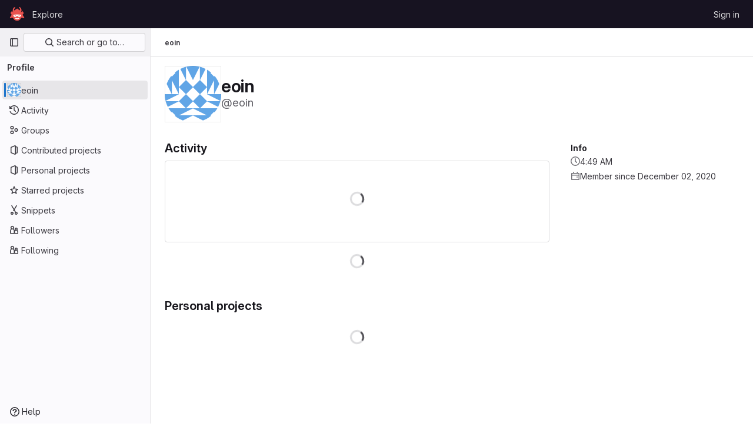

--- FILE ---
content_type: text/javascript; charset=utf-8
request_url: http://gitlab.aicrowd.com/assets/webpack/pages.users.8e248ed4.chunk.js
body_size: 214
content:
(this.webpackJsonp=this.webpackJsonp||[]).push([[816],{342:function(p,s,i){i("HVBj"),p.exports=i("W9i/")}},[[342,1,0,66,78,147,223]]]);
//# sourceMappingURL=pages.users.8e248ed4.chunk.js.map

--- FILE ---
content_type: text/javascript; charset=utf-8
request_url: http://gitlab.aicrowd.com/assets/webpack/commons-pages.users-pages.users.terms.index.8ccc437e.chunk.js
body_size: 29636
content:
(this.webpackJsonp=this.webpackJsonp||[]).push([[223,60,256,831],{"1fc5":function(t,e,i){"use strict";var n=i("9k56"),a=i("lgrP"),r=i("3hkr"),s=i("jIK5"),o=i("VuSA"),l=i("hII5"),c=i("XREi");const d=Object(l.c)(Object(o.m)({...Object(o.k)(c.b,["size"]),ariaRole:Object(l.b)(s.r,"group"),size:Object(l.b)(s.r),tag:Object(l.b)(s.r,"div"),vertical:Object(l.b)(s.g,!1)}),r.f),u=Object(n.c)({name:r.f,functional:!0,props:d,render(t,e){let{props:i,data:n,children:r}=e;return t(i.tag,Object(a.a)(n,{class:{"btn-group":!i.vertical,"btn-group-vertical":i.vertical,["btn-group-"+i.size]:i.size},attrs:{role:i.ariaRole}}),r)}});var h=i("Pyw5");const p={name:"GlButtonGroup",components:{BButtonGroup:u}};const b=i.n(h)()({render:function(){var t=this.$createElement;return(this._self._c||t)("b-button-group",this._g(this._b({},"b-button-group",this.$attrs,!1),this.$listeners),[this._t("default")],2)},staticRenderFns:[]},void 0,p,void 0,!1,void 0,!1,void 0,void 0,void 0);e.a=b},"4Alm":function(t,e,i){"use strict";i.d(e,"a",(function(){return o})),i.d(e,"b",(function(){return s}));var n=i("9k56"),a=i("jIK5"),r=i("hII5");const s=Object(r.c)({plain:Object(r.b)(a.g,!1)},"formControls"),o=Object(n.c)({props:s,computed:{custom(){return!this.plain}}})},"4wRe":function(t,e,i){"use strict";var n=i("TTlA"),a=i("9k56"),r=i("3hkr"),s=i("hII5"),o=i("nhwU");const l=Object(s.c)(o.c,r.x),c=Object(a.c)({name:r.x,mixins:[o.b],provide(){return{getBvRadioGroup:()=>this}},props:l,computed:{isRadioGroup:()=>!0}});var d=i("R0j4"),u=i("OQy4"),h=i("Pyw5"),p=i.n(h);const{model:b}=c.options;const f={name:"GlFormRadioGroup",components:{BFormRadioGroup:c,GlFormRadio:u.a},directives:{SafeHtml:d.a},mixins:[n.a],inheritAttrs:!1,model:b,methods:{onInput(t){this.$emit("input",t)},onChange(t){this.$emit("change",t)}}};const m=p()({render:function(){var t=this,e=t.$createElement,i=t._self._c||e;return i("b-form-radio-group",t._g(t._b({staticClass:"gl-form-checkbox-group",attrs:{stacked:""},on:{input:t.onInput,change:t.onChange}},"b-form-radio-group",t.$attrs,!1),t.$listeners),[t._t("first"),t._v(" "),t._l(t.formOptions,(function(e,n){return i("gl-form-radio",{key:n,attrs:{value:e.value,disabled:e.disabled}},[e.html?i("span",{directives:[{name:"safe-html",rawName:"v-safe-html",value:e.html,expression:"option.html"}]}):i("span",[t._v(t._s(e.text))])])})),t._v(" "),t._t("default")],2)},staticRenderFns:[]},void 0,f,void 0,!1,void 0,!1,void 0,void 0,void 0);e.a=m},"7HFU":function(t,e,i){"use strict";i.d(e,"a",(function(){return a}));var n=i("/lV4");const a=[{value:"spam",text:Object(n.g)("ReportAbuse|They're posting spam.")},{value:"offensive",text:Object(n.g)("ReportAbuse|They're being offensive or abusive.")},{value:"phishing",text:Object(n.g)("ReportAbuse|They're phishing.")},{value:"crypto",text:Object(n.g)("ReportAbuse|They're crypto mining.")},{value:"credentials",text:Object(n.g)("ReportAbuse|They're posting personal information or credentials.")},{value:"copyright",text:Object(n.g)("ReportAbuse|They're violating a copyright or trademark.")},{value:"malware",text:Object(n.g)("ReportAbuse|They're posting malware.")},{value:"other",text:Object(n.g)("ReportAbuse|Something else.")}]},"8hxp":function(t,e,i){"use strict";e.a=function(t){return function(){return this.matches(t)}}},Bk2k:function(t,e,i){var n=i("vkS7"),a=i("sHai"),r=Object.prototype.hasOwnProperty,s=a((function(t,e,i){r.call(t,i)?t[i].push(e):n(t,i,[e])}));t.exports=s},CLX6:function(t,e,i){"use strict";function n(){}e.a=function(t){return null==t?n:function(){return this.querySelector(t)}}},F6ad:function(t,e,i){"use strict";var n=i("Njyp"),a=i("Pyw5"),r=i.n(a);const s={name:"GlForm",components:{BForm:n.a},inheritAttrs:!1};const o=r()({render:function(){var t=this.$createElement;return(this._self._c||t)("b-form",this._g(this._b({},"b-form",this.$attrs,!1),this.$listeners),[this._t("default")],2)},staticRenderFns:[]},void 0,s,void 0,!1,void 0,!1,void 0,void 0,void 0);e.a=o},FB7y:function(t,e,i){"use strict";i("B++/"),i("z6RN"),i("47t/");var n=i("EmJ/"),a=i.n(n);var r,s=i("2ibD"),o=i("3twG");(r=a.a).fn.endlessScroll=function(t){t=r.extend({},{bottomPixels:50,fireOnce:!0,loader:"<br />Loading...<br />",data:"",insertAfter:"div:last",resetCounter:function(){return!1},callback:function(){return!0},ceaseFire:function(){return!1}},t);var e,i=!1,n=!0,a=!1,s=0;!0===t.ceaseFire.apply(this)&&(n=!1),!0===n&&r(this).scroll((function(){if(!0!==t.ceaseFire.apply(this)){if(this==document||this==window)e=r(document).height()-r(window).height()<=r(window).scrollTop()+t.bottomPixels;else{var o=r(".endless_scroll_inner_wrap",this);0==o.length&&(o=r(this).wrapInner('<div class="endless_scroll_inner_wrap" />').find(".endless_scroll_inner_wrap")),e=o.length>0&&o.height()-r(this).height()<=r(this).scrollTop()+t.bottomPixels}e&&(0==t.fireOnce||1==t.fireOnce&&1!=a)&&(!0===t.resetCounter.apply(this)&&(s=0),a=!0,s++,r(t.insertAfter).after('<div id="endless_scroll_loader">'+t.loader+"</div>"),!1!==(i="function"==typeof t.data?t.data.apply(this,[s]):t.data)&&(r(t.insertAfter).after("<div>"+i+"</div>"),t.callback.apply(this,[s]),a=!1),r("#endless_scroll_loader").remove())}else n=!1}))};e.a={init({limit:t=0,preload:e=!1,disable:i=!1,prepareData:n=a.a.noop,successCallback:r=a.a.noop,errorCallback:s=a.a.noop,container:l=""}={}){this.limit=t,this.offset=parseInt(Object(o.p)("offset"),10)||this.limit,this.disable=i,this.prepareData=n,this.successCallback=r,this.errorCallback=s,this.$container=a()(l),this.$loading=this.$container.length?this.$container.find(".loading").first():a()(".loading").first(),e&&(this.offset=0,this.getOld()),this.initLoadMore()},getOld(){var t=this;this.$loading.show();const e=a()(".content_list").data("href")||Object(o.I)(["limit","offset"]);s.a.get(e,{params:{limit:this.limit,offset:this.offset}}).then((function({data:e}){t.append(e.count,t.prepareData(e.html)),t.successCallback(),t.disable||t.isScrollable()?t.$loading.hide():t.getOld()})).catch((function(e){return t.errorCallback(e)})).finally((function(){return t.$loading.hide()}))},append(t,e){a()(".content_list").append(e),t>0?(this.offset+=t,t<this.limit&&(this.disable=!0)):this.disable=!0},isScrollable(){const t=a()(window);return a()(document).height()>t.height()+t.scrollTop()+400},initLoadMore(){var t=this;a()(document).off("scroll"),a()(document).endlessScroll({bottomPixels:400,fireDelay:1e3,fireOnce:!0,ceaseFire:function(){return!0===t.disable},callback:function(){t.$container.length&&!t.$container.is(":visible")||t.$loading.is(":visible")||(t.$loading.show(),t.getOld())}})}}},Gs6c:function(t,e,i){"use strict";var n=i("2ibD"),a=i("z/4y");class r extends a.a{constructor(){super(),this.pendingRequests={}}override(t,e){this.internalStorage[t]=e}retrieve(t,e){var i=this;if(this.hasData(t)&&!e)return Promise.resolve(this.get(t));let a=this.pendingRequests[t];return a||(a=n.a.get(t).then((function({data:e}){i.internalStorage[t]=e,delete i.pendingRequests[t]})).catch((function(e){const n=new Error(`${t}: ${e.message}`);throw n.textStatus=e.message,delete i.pendingRequests[t],n})),this.pendingRequests[t]=a),a.then((function(){return i.get(t)}))}}e.a=new r},"Ht9+":function(t,e,i){"use strict";i.d(e,"a",(function(){return f}));var n=i("9k56"),a=i("3hkr"),r=i("CU79"),s=i("jIK5"),o=i("gZSI"),l=i("C+ps");const c=(t,e)=>{for(let i=0;i<t.length;i++)if(Object(l.a)(t[i],e))return i;return-1};var d=i("VuSA"),u=i("hII5"),h=i("u7gu");const p=r.U+"indeterminate",b=Object(u.c)(Object(d.m)({...h.c,indeterminate:Object(u.b)(s.g,!1),switch:Object(u.b)(s.g,!1),uncheckedValue:Object(u.b)(s.a,!1),value:Object(u.b)(s.a,!0)}),a.r),f=Object(n.c)({name:a.r,mixins:[h.b],inject:{getBvGroup:{from:"getBvCheckGroup",default:()=>()=>null}},props:b,computed:{bvGroup(){return this.getBvGroup()},isChecked(){const{value:t,computedLocalChecked:e}=this;return Object(o.a)(e)?c(e,t)>-1:Object(l.a)(e,t)},isRadio:()=>!1},watch:{indeterminate(t,e){Object(l.a)(t,e)||this.setIndeterminate(t)}},mounted(){this.setIndeterminate(this.indeterminate)},methods:{computedLocalCheckedWatcher(t,e){if(!Object(l.a)(t,e)){this.$emit(h.a,t);const e=this.$refs.input;e&&this.$emit(p,e.indeterminate)}},handleChange(t){let{target:{checked:e,indeterminate:i}}=t;const{value:n,uncheckedValue:a}=this;let s=this.computedLocalChecked;if(Object(o.a)(s)){const t=c(s,n);e&&t<0?s=s.concat(n):!e&&t>-1&&(s=s.slice(0,t).concat(s.slice(t+1)))}else s=e?n:a;this.computedLocalChecked=s,this.$nextTick(()=>{this.$emit(r.d,s),this.isGroup&&this.bvGroup.$emit(r.d,s),this.$emit(p,i)})},setIndeterminate(t){Object(o.a)(this.computedLocalChecked)&&(t=!1);const e=this.$refs.input;e&&(e.indeterminate=t,this.$emit(p,t))}}})},JKXm:function(t,e,i){"use strict";i.d(e,"b",(function(){return o}));var n=i("jVW0");function a(t){return function(){this.style.removeProperty(t)}}function r(t,e,i){return function(){this.style.setProperty(t,e,i)}}function s(t,e,i){return function(){var n=e.apply(this,arguments);null==n?this.style.removeProperty(t):this.style.setProperty(t,n,i)}}function o(t,e){return t.style.getPropertyValue(e)||Object(n.a)(t).getComputedStyle(t,null).getPropertyValue(e)}e.a=function(t,e,i){return arguments.length>1?this.each((null==e?a:"function"==typeof e?s:r)(t,e,null==i?"":i)):o(this.node(),t)}},N50s:function(t,e,i){"use strict";var n=i("Q33P"),a=i.n(n),r=i("XBTk"),s=i("4lAS"),o=i("Pyw5"),l=i.n(o);const c={name:"GlDrawer",components:{GlButton:s.a},props:{open:{type:Boolean,required:!0},headerHeight:{type:String,required:!1,default:""},headerSticky:{type:Boolean,required:!1,default:!1},zIndex:{type:Number,required:!1,default:r.C},variant:{type:String,required:!1,default:r.t.default,validator:t=>Object.keys(r.t).includes(t)}},computed:{positionFromTop(){return a()(this.headerHeight)?0:this.headerHeight},drawerStyles(){const t={top:this.positionFromTop,zIndex:this.zIndex};return this.positionFromTop&&(t.maxHeight=`calc(100vh - ${this.positionFromTop})`),t},drawerHeaderStyles(){return{zIndex:this.headerSticky?r.C:null}},shouldRenderFooter(){return Boolean(this.$slots.footer)},variantClass(){return"gl-drawer-"+this.variant}},watch:{open:{immediate:!0,handler(t){t?document.addEventListener("keydown",this.handleEscape):document.removeEventListener("keydown",this.handleEscape)}}},beforeDestroy(){document.removeEventListener("keydown",this.handleEscape)},methods:{emitOpened(){this.$emit("opened")},handleEscape(t){this.open&&27===t.keyCode&&this.$emit("close")}}};const d=l()({render:function(){var t=this,e=t.$createElement,i=t._self._c||e;return i("transition",{attrs:{name:"gl-drawer"},on:{"after-enter":t.emitOpened}},[t.open?i("aside",{staticClass:"gl-drawer",class:t.variantClass,style:t.drawerStyles},[i("div",{staticClass:"gl-drawer-header",class:{"gl-drawer-header-sticky":t.headerSticky},style:t.drawerHeaderStyles},[i("div",{staticClass:"gl-drawer-title"},[t._t("title"),t._v(" "),i("gl-button",{staticClass:"gl-drawer-close-button",attrs:{category:"tertiary",size:"small",icon:"close","aria-label":"Close drawer"},on:{click:function(e){return t.$emit("close")}}})],2),t._v(" "),t._t("header")],2),t._v(" "),i("div",{staticClass:"gl-drawer-body",class:{"gl-drawer-body-scrim":!t.shouldRenderFooter}},[t._t("default")],2),t._v(" "),t.shouldRenderFooter?i("div",{staticClass:"gl-drawer-footer gl-drawer-footer-sticky",class:{"gl-drawer-body-scrim-on-footer":t.shouldRenderFooter},style:{zIndex:t.zIndex}},[t._t("footer")],2):t._e()]):t._e()])},staticRenderFns:[]},void 0,c,void 0,!1,void 0,!1,void 0,void 0,void 0);e.a=d},Njyp:function(t,e,i){"use strict";i.d(e,"a",(function(){return c})),i.d(e,"b",(function(){return l}));var n=i("9k56"),a=i("lgrP"),r=i("3hkr"),s=i("jIK5"),o=i("hII5");const l=Object(o.c)({id:Object(o.b)(s.r),inline:Object(o.b)(s.g,!1),novalidate:Object(o.b)(s.g,!1),validated:Object(o.b)(s.g,!1)},r.q),c=Object(n.c)({name:r.q,functional:!0,props:l,render(t,e){let{props:i,data:n,children:r}=e;return t("form",Object(a.a)(n,{class:{"form-inline":i.inline,"was-validated":i.validated},attrs:{id:i.id,novalidate:i.novalidate}}),r)}})},O1VG:function(t,e,i){"use strict";i.d(e,"a",(function(){return l}));var n=i("9k56"),a=i("3hkr"),r=i("hII5"),s=i("u7gu");const o=Object(r.c)(s.c,a.w),l=Object(n.c)({name:a.w,mixins:[s.b],inject:{getBvGroup:{from:"getBvRadioGroup",default:()=>()=>null}},props:o,computed:{bvGroup(){return this.getBvGroup()}}})},OQy4:function(t,e,i){"use strict";var n=i("O1VG"),a=i("Pyw5"),r=i.n(a);const{model:s}=n.a.options;const o={name:"GlFormRadio",components:{BFormRadio:n.a},inheritAttrs:!1,model:{prop:s.prop,event:s.event},props:{checked:{type:[String,Number,Boolean,Object],required:!1,default:!1}}};const l=r()({render:function(){var t=this,e=t.$createElement,i=t._self._c||e;return i("b-form-radio",t._b({staticClass:"gl-form-radio",attrs:{checked:t.checked},on:{input:function(e){return t.$emit("input",e)},change:function(e){return t.$emit("change",e)}}},"b-form-radio",t.$attrs,!1),[t._t("default"),t._v(" "),t.$scopedSlots.help?i("p",{staticClass:"help-text"},[t._t("help")],2):t._e()],2)},staticRenderFns:[]},void 0,o,void 0,!1,void 0,!1,void 0,void 0,void 0);e.a=l},R0j4:function(t,e,i){"use strict";i.d(e,"a",(function(){return l}));var n=i("jsvc"),a=i.n(n);const{sanitize:r}=a.a,s={RETURN_DOM_FRAGMENT:!0,ALLOW_UNKNOWN_PROTOCOLS:!0,FORBID_ATTR:["data-remote","data-url","data-type","data-method","data-disable-with","data-disabled","data-disable","data-turbo"],FORBID_TAGS:["style","mstyle","form"]},o=(t,e)=>{if(e.oldValue!==e.value){var i;const n={...s,...null!==(i=e.arg)&&void 0!==i?i:{}};t.textContent="",t.appendChild(r(e.value,n))}},l={bind:o,update:o,unbind:t=>{t.textContent=""}}},SG6N:function(t,e,i){"use strict";i.d(e,"c",(function(){return J})),i.d(e,"a",(function(){return Y}));var n=i("CLX6"),a=i("t0IB"),r=i("8hxp"),s=function(t){return new Array(t.length)};function o(t,e){this.ownerDocument=t.ownerDocument,this.namespaceURI=t.namespaceURI,this._next=null,this._parent=t,this.__data__=e}o.prototype={constructor:o,appendChild:function(t){return this._parent.insertBefore(t,this._next)},insertBefore:function(t,e){return this._parent.insertBefore(t,e)},querySelector:function(t){return this._parent.querySelector(t)},querySelectorAll:function(t){return this._parent.querySelectorAll(t)}};function l(t,e,i,n,a,r){for(var s,l=0,c=e.length,d=r.length;l<d;++l)(s=e[l])?(s.__data__=r[l],n[l]=s):i[l]=new o(t,r[l]);for(;l<c;++l)(s=e[l])&&(a[l]=s)}function c(t,e,i,n,a,r,s){var l,c,d,u={},h=e.length,p=r.length,b=new Array(h);for(l=0;l<h;++l)(c=e[l])&&(b[l]=d="$"+s.call(c,c.__data__,l,e),d in u?a[l]=c:u[d]=c);for(l=0;l<p;++l)(c=u[d="$"+s.call(t,r[l],l,r)])?(n[l]=c,c.__data__=r[l],u[d]=null):i[l]=new o(t,r[l]);for(l=0;l<h;++l)(c=e[l])&&u[b[l]]===c&&(a[l]=c)}function d(t,e){return t<e?-1:t>e?1:t>=e?0:NaN}var u=i("UyLF");function h(t){return function(){this.removeAttribute(t)}}function p(t){return function(){this.removeAttributeNS(t.space,t.local)}}function b(t,e){return function(){this.setAttribute(t,e)}}function f(t,e){return function(){this.setAttributeNS(t.space,t.local,e)}}function m(t,e){return function(){var i=e.apply(this,arguments);null==i?this.removeAttribute(t):this.setAttribute(t,i)}}function v(t,e){return function(){var i=e.apply(this,arguments);null==i?this.removeAttributeNS(t.space,t.local):this.setAttributeNS(t.space,t.local,i)}}var g=i("JKXm");function y(t){return function(){delete this[t]}}function j(t,e){return function(){this[t]=e}}function O(t,e){return function(){var i=e.apply(this,arguments);null==i?delete this[t]:this[t]=i}}function _(t){return t.trim().split(/^|\s+/)}function k(t){return t.classList||new w(t)}function w(t){this._node=t,this._names=_(t.getAttribute("class")||"")}function S(t,e){for(var i=k(t),n=-1,a=e.length;++n<a;)i.add(e[n])}function C(t,e){for(var i=k(t),n=-1,a=e.length;++n<a;)i.remove(e[n])}function T(t){return function(){S(this,t)}}function x(t){return function(){C(this,t)}}function A(t,e){return function(){(e.apply(this,arguments)?S:C)(this,t)}}w.prototype={add:function(t){this._names.indexOf(t)<0&&(this._names.push(t),this._node.setAttribute("class",this._names.join(" ")))},remove:function(t){var e=this._names.indexOf(t);e>=0&&(this._names.splice(e,1),this._node.setAttribute("class",this._names.join(" ")))},contains:function(t){return this._names.indexOf(t)>=0}};function P(){this.textContent=""}function I(t){return function(){this.textContent=t}}function $(t){return function(){var e=t.apply(this,arguments);this.textContent=null==e?"":e}}function N(){this.innerHTML=""}function D(t){return function(){this.innerHTML=t}}function F(t){return function(){var e=t.apply(this,arguments);this.innerHTML=null==e?"":e}}function B(){this.nextSibling&&this.parentNode.appendChild(this)}function E(){this.previousSibling&&this.parentNode.insertBefore(this,this.parentNode.firstChild)}var L=i("eIAa");function U(t){return function(){var e=this.ownerDocument,i=this.namespaceURI;return i===L.b&&e.documentElement.namespaceURI===L.b?e.createElement(t):e.createElementNS(i,t)}}function q(t){return function(){return this.ownerDocument.createElementNS(t.space,t.local)}}var G=function(t){var e=Object(u.a)(t);return(e.local?q:U)(e)};function z(){return null}function R(){var t=this.parentNode;t&&t.removeChild(this)}function V(){var t=this.cloneNode(!1),e=this.parentNode;return e?e.insertBefore(t,this.nextSibling):t}function M(){var t=this.cloneNode(!0),e=this.parentNode;return e?e.insertBefore(t,this.nextSibling):t}var W=i("veZh"),H=i("jVW0");function K(t,e,i){var n=Object(H.a)(t),a=n.CustomEvent;"function"==typeof a?a=new a(e,i):(a=n.document.createEvent("Event"),i?(a.initEvent(e,i.bubbles,i.cancelable),a.detail=i.detail):a.initEvent(e,!1,!1)),t.dispatchEvent(a)}function Q(t,e){return function(){return K(this,t,e)}}function X(t,e){return function(){return K(this,t,e.apply(this,arguments))}}var J=[null];function Y(t,e){this._groups=t,this._parents=e}function Z(){return new Y([[document.documentElement]],J)}Y.prototype=Z.prototype={constructor:Y,select:function(t){"function"!=typeof t&&(t=Object(n.a)(t));for(var e=this._groups,i=e.length,a=new Array(i),r=0;r<i;++r)for(var s,o,l=e[r],c=l.length,d=a[r]=new Array(c),u=0;u<c;++u)(s=l[u])&&(o=t.call(s,s.__data__,u,l))&&("__data__"in s&&(o.__data__=s.__data__),d[u]=o);return new Y(a,this._parents)},selectAll:function(t){"function"!=typeof t&&(t=Object(a.a)(t));for(var e=this._groups,i=e.length,n=[],r=[],s=0;s<i;++s)for(var o,l=e[s],c=l.length,d=0;d<c;++d)(o=l[d])&&(n.push(t.call(o,o.__data__,d,l)),r.push(o));return new Y(n,r)},filter:function(t){"function"!=typeof t&&(t=Object(r.a)(t));for(var e=this._groups,i=e.length,n=new Array(i),a=0;a<i;++a)for(var s,o=e[a],l=o.length,c=n[a]=[],d=0;d<l;++d)(s=o[d])&&t.call(s,s.__data__,d,o)&&c.push(s);return new Y(n,this._parents)},data:function(t,e){if(!t)return m=new Array(this.size()),h=-1,this.each((function(t){m[++h]=t})),m;var i,n=e?c:l,a=this._parents,r=this._groups;"function"!=typeof t&&(i=t,t=function(){return i});for(var s=r.length,o=new Array(s),d=new Array(s),u=new Array(s),h=0;h<s;++h){var p=a[h],b=r[h],f=b.length,m=t.call(p,p&&p.__data__,h,a),v=m.length,g=d[h]=new Array(v),y=o[h]=new Array(v);n(p,b,g,y,u[h]=new Array(f),m,e);for(var j,O,_=0,k=0;_<v;++_)if(j=g[_]){for(_>=k&&(k=_+1);!(O=y[k])&&++k<v;);j._next=O||null}}return(o=new Y(o,a))._enter=d,o._exit=u,o},enter:function(){return new Y(this._enter||this._groups.map(s),this._parents)},exit:function(){return new Y(this._exit||this._groups.map(s),this._parents)},join:function(t,e,i){var n=this.enter(),a=this,r=this.exit();return n="function"==typeof t?t(n):n.append(t+""),null!=e&&(a=e(a)),null==i?r.remove():i(r),n&&a?n.merge(a).order():a},merge:function(t){for(var e=this._groups,i=t._groups,n=e.length,a=i.length,r=Math.min(n,a),s=new Array(n),o=0;o<r;++o)for(var l,c=e[o],d=i[o],u=c.length,h=s[o]=new Array(u),p=0;p<u;++p)(l=c[p]||d[p])&&(h[p]=l);for(;o<n;++o)s[o]=e[o];return new Y(s,this._parents)},order:function(){for(var t=this._groups,e=-1,i=t.length;++e<i;)for(var n,a=t[e],r=a.length-1,s=a[r];--r>=0;)(n=a[r])&&(s&&4^n.compareDocumentPosition(s)&&s.parentNode.insertBefore(n,s),s=n);return this},sort:function(t){function e(e,i){return e&&i?t(e.__data__,i.__data__):!e-!i}t||(t=d);for(var i=this._groups,n=i.length,a=new Array(n),r=0;r<n;++r){for(var s,o=i[r],l=o.length,c=a[r]=new Array(l),u=0;u<l;++u)(s=o[u])&&(c[u]=s);c.sort(e)}return new Y(a,this._parents).order()},call:function(){var t=arguments[0];return arguments[0]=this,t.apply(null,arguments),this},nodes:function(){var t=new Array(this.size()),e=-1;return this.each((function(){t[++e]=this})),t},node:function(){for(var t=this._groups,e=0,i=t.length;e<i;++e)for(var n=t[e],a=0,r=n.length;a<r;++a){var s=n[a];if(s)return s}return null},size:function(){var t=0;return this.each((function(){++t})),t},empty:function(){return!this.node()},each:function(t){for(var e=this._groups,i=0,n=e.length;i<n;++i)for(var a,r=e[i],s=0,o=r.length;s<o;++s)(a=r[s])&&t.call(a,a.__data__,s,r);return this},attr:function(t,e){var i=Object(u.a)(t);if(arguments.length<2){var n=this.node();return i.local?n.getAttributeNS(i.space,i.local):n.getAttribute(i)}return this.each((null==e?i.local?p:h:"function"==typeof e?i.local?v:m:i.local?f:b)(i,e))},style:g.a,property:function(t,e){return arguments.length>1?this.each((null==e?y:"function"==typeof e?O:j)(t,e)):this.node()[t]},classed:function(t,e){var i=_(t+"");if(arguments.length<2){for(var n=k(this.node()),a=-1,r=i.length;++a<r;)if(!n.contains(i[a]))return!1;return!0}return this.each(("function"==typeof e?A:e?T:x)(i,e))},text:function(t){return arguments.length?this.each(null==t?P:("function"==typeof t?$:I)(t)):this.node().textContent},html:function(t){return arguments.length?this.each(null==t?N:("function"==typeof t?F:D)(t)):this.node().innerHTML},raise:function(){return this.each(B)},lower:function(){return this.each(E)},append:function(t){var e="function"==typeof t?t:G(t);return this.select((function(){return this.appendChild(e.apply(this,arguments))}))},insert:function(t,e){var i="function"==typeof t?t:G(t),a=null==e?z:"function"==typeof e?e:Object(n.a)(e);return this.select((function(){return this.insertBefore(i.apply(this,arguments),a.apply(this,arguments)||null)}))},remove:function(){return this.each(R)},clone:function(t){return this.select(t?M:V)},datum:function(t){return arguments.length?this.property("__data__",t):this.node().__data__},on:W.b,dispatch:function(t,e){return this.each(("function"==typeof e?X:Q)(t,e))}};e.b=Z},SHq3:function(t,e){var i={kind:"Document",definitions:[{kind:"OperationDefinition",operation:"query",name:{kind:"Name",value:"getUserAchievements"},variableDefinitions:[{kind:"VariableDefinition",variable:{kind:"Variable",name:{kind:"Name",value:"id"}},type:{kind:"NonNullType",type:{kind:"NamedType",name:{kind:"Name",value:"UserID"}}},directives:[]}],directives:[],selectionSet:{kind:"SelectionSet",selections:[{kind:"Field",name:{kind:"Name",value:"user"},arguments:[{kind:"Argument",name:{kind:"Name",value:"id"},value:{kind:"Variable",name:{kind:"Name",value:"id"}}}],directives:[],selectionSet:{kind:"SelectionSet",selections:[{kind:"Field",name:{kind:"Name",value:"id"},arguments:[],directives:[]},{kind:"Field",name:{kind:"Name",value:"userAchievements"},arguments:[],directives:[],selectionSet:{kind:"SelectionSet",selections:[{kind:"Field",name:{kind:"Name",value:"nodes"},arguments:[],directives:[],selectionSet:{kind:"SelectionSet",selections:[{kind:"Field",name:{kind:"Name",value:"id"},arguments:[],directives:[]},{kind:"Field",name:{kind:"Name",value:"createdAt"},arguments:[],directives:[]},{kind:"Field",name:{kind:"Name",value:"achievement"},arguments:[],directives:[],selectionSet:{kind:"SelectionSet",selections:[{kind:"Field",name:{kind:"Name",value:"id"},arguments:[],directives:[]},{kind:"Field",name:{kind:"Name",value:"name"},arguments:[],directives:[]},{kind:"Field",name:{kind:"Name",value:"description"},arguments:[],directives:[]},{kind:"Field",name:{kind:"Name",value:"avatarUrl"},arguments:[],directives:[]},{kind:"Field",name:{kind:"Name",value:"namespace"},arguments:[],directives:[],selectionSet:{kind:"SelectionSet",selections:[{kind:"Field",name:{kind:"Name",value:"id"},arguments:[],directives:[]},{kind:"Field",name:{kind:"Name",value:"fullPath"},arguments:[],directives:[]},{kind:"Field",name:{kind:"Name",value:"achievementsPath"},arguments:[],directives:[]}]}}]}}]}}]}}]}}]}}],loc:{start:0,end:354}};i.loc.source={body:"query getUserAchievements($id: UserID!) {\n  user(id: $id) {\n    id\n    userAchievements {\n      nodes {\n        id\n        createdAt\n        achievement {\n          id\n          name\n          description\n          avatarUrl\n          namespace {\n            id\n            fullPath\n            achievementsPath\n          }\n        }\n      }\n    }\n  }\n}\n",name:"GraphQL request",locationOffset:{line:1,column:1}};var n={};function a(t,e){for(var i=0;i<t.definitions.length;i++){var n=t.definitions[i];if(n.name&&n.name.value==e)return n}}i.definitions.forEach((function(t){if(t.name){var e=new Set;!function t(e,i){if("FragmentSpread"===e.kind)i.add(e.name.value);else if("VariableDefinition"===e.kind){var n=e.type;"NamedType"===n.kind&&i.add(n.name.value)}e.selectionSet&&e.selectionSet.selections.forEach((function(e){t(e,i)})),e.variableDefinitions&&e.variableDefinitions.forEach((function(e){t(e,i)})),e.definitions&&e.definitions.forEach((function(e){t(e,i)}))}(t,e),n[t.name.value]=e}})),t.exports=i,t.exports.getUserAchievements=function(t,e){var i={kind:t.kind,definitions:[a(t,e)]};t.hasOwnProperty("loc")&&(i.loc=t.loc);var r=n[e]||new Set,s=new Set,o=new Set;for(r.forEach((function(t){o.add(t)}));o.size>0;){var l=o;o=new Set,l.forEach((function(t){s.has(t)||(s.add(t),(n[t]||new Set).forEach((function(t){o.add(t)})))}))}return s.forEach((function(e){var n=a(t,e);n&&i.definitions.push(n)})),i}(i,"getUserAchievements")},TTlA:function(t,e,i){"use strict";i.d(e,"a",(function(){return h})),i.d(e,"b",(function(){return u}));var n=i("9k56"),a=i("jIK5"),r=i("oJ9E"),s=i("Xhk9"),o=i("gZSI"),l=i("VuSA"),c=i("hII5"),d=i("ojJK");const u=Object(c.c)({disabledField:Object(c.b)(a.r,"disabled"),htmlField:Object(c.b)(a.r,"html"),options:Object(c.b)(a.d,[]),textField:Object(c.b)(a.r,"text"),valueField:Object(c.b)(a.r,"value")},"formOptionControls"),h=Object(n.c)({props:u,computed:{formOptions(){return this.normalizeOptions(this.options)}},methods:{normalizeOption(t){let e=arguments.length>1&&void 0!==arguments[1]?arguments[1]:null;if(Object(o.j)(t)){const i=Object(r.a)(t,this.valueField),n=Object(r.a)(t,this.textField);return{value:Object(o.n)(i)?e||n:i,text:Object(s.b)(String(Object(o.n)(n)?e:n)),html:Object(r.a)(t,this.htmlField),disabled:Boolean(Object(r.a)(t,this.disabledField))}}return{value:e||t,text:Object(s.b)(String(t)),disabled:!1}},normalizeOptions(t){return Object(o.a)(t)?t.map(t=>this.normalizeOption(t)):Object(o.j)(t)?(Object(d.a)('Setting prop "options" to an object is deprecated. Use the array format instead.',this.$options.name),Object(l.h)(t).map(e=>this.normalizeOption(t[e]||{},e))):[]}}})},U29U:function(t,e,i){"use strict";i.d(e,"a",(function(){return n}));const n=(t,e)=>t.map((t,e)=>[e,t]).sort(function(t,e){return this(t[1],e[1])||t[0]-e[0]}.bind(e)).map(t=>t[1])},U5AB:function(t,e,i){var n={kind:"Document",definitions:[{kind:"OperationDefinition",operation:"query",name:{kind:"Name",value:"getUserSnippets"},variableDefinitions:[{kind:"VariableDefinition",variable:{kind:"Variable",name:{kind:"Name",value:"id"}},type:{kind:"NonNullType",type:{kind:"NamedType",name:{kind:"Name",value:"UserID"}}},directives:[]},{kind:"VariableDefinition",variable:{kind:"Variable",name:{kind:"Name",value:"first"}},type:{kind:"NamedType",name:{kind:"Name",value:"Int"}},directives:[]},{kind:"VariableDefinition",variable:{kind:"Variable",name:{kind:"Name",value:"last"}},type:{kind:"NamedType",name:{kind:"Name",value:"Int"}},directives:[]},{kind:"VariableDefinition",variable:{kind:"Variable",name:{kind:"Name",value:"afterToken"}},type:{kind:"NamedType",name:{kind:"Name",value:"String"}},directives:[]},{kind:"VariableDefinition",variable:{kind:"Variable",name:{kind:"Name",value:"beforeToken"}},type:{kind:"NamedType",name:{kind:"Name",value:"String"}},directives:[]}],directives:[],selectionSet:{kind:"SelectionSet",selections:[{kind:"Field",name:{kind:"Name",value:"user"},arguments:[{kind:"Argument",name:{kind:"Name",value:"id"},value:{kind:"Variable",name:{kind:"Name",value:"id"}}}],directives:[],selectionSet:{kind:"SelectionSet",selections:[{kind:"Field",name:{kind:"Name",value:"id"},arguments:[],directives:[]},{kind:"Field",name:{kind:"Name",value:"avatarUrl"},arguments:[],directives:[]},{kind:"Field",name:{kind:"Name",value:"name"},arguments:[],directives:[]},{kind:"Field",name:{kind:"Name",value:"username"},arguments:[],directives:[]},{kind:"Field",name:{kind:"Name",value:"snippets"},arguments:[{kind:"Argument",name:{kind:"Name",value:"first"},value:{kind:"Variable",name:{kind:"Name",value:"first"}}},{kind:"Argument",name:{kind:"Name",value:"last"},value:{kind:"Variable",name:{kind:"Name",value:"last"}}},{kind:"Argument",name:{kind:"Name",value:"before"},value:{kind:"Variable",name:{kind:"Name",value:"beforeToken"}}},{kind:"Argument",name:{kind:"Name",value:"after"},value:{kind:"Variable",name:{kind:"Name",value:"afterToken"}}}],directives:[],selectionSet:{kind:"SelectionSet",selections:[{kind:"Field",name:{kind:"Name",value:"pageInfo"},arguments:[],directives:[],selectionSet:{kind:"SelectionSet",selections:[{kind:"FragmentSpread",name:{kind:"Name",value:"PageInfo"},directives:[]}]}},{kind:"Field",name:{kind:"Name",value:"nodes"},arguments:[],directives:[],selectionSet:{kind:"SelectionSet",selections:[{kind:"Field",name:{kind:"Name",value:"id"},arguments:[],directives:[]},{kind:"Field",name:{kind:"Name",value:"title"},arguments:[],directives:[]},{kind:"Field",name:{kind:"Name",value:"webUrl"},arguments:[],directives:[]},{kind:"Field",name:{kind:"Name",value:"visibilityLevel"},arguments:[],directives:[]},{kind:"Field",name:{kind:"Name",value:"createdAt"},arguments:[],directives:[]},{kind:"Field",name:{kind:"Name",value:"updatedAt"},arguments:[],directives:[]},{kind:"Field",name:{kind:"Name",value:"blobs"},arguments:[],directives:[],selectionSet:{kind:"SelectionSet",selections:[{kind:"Field",name:{kind:"Name",value:"nodes"},arguments:[],directives:[],selectionSet:{kind:"SelectionSet",selections:[{kind:"Field",name:{kind:"Name",value:"name"},arguments:[],directives:[]}]}}]}},{kind:"Field",name:{kind:"Name",value:"notes"},arguments:[],directives:[],selectionSet:{kind:"SelectionSet",selections:[{kind:"Field",name:{kind:"Name",value:"nodes"},arguments:[],directives:[],selectionSet:{kind:"SelectionSet",selections:[{kind:"Field",name:{kind:"Name",value:"id"},arguments:[],directives:[]}]}}]}}]}}]}}]}}]}}],loc:{start:0,end:648}};n.loc.source={body:'#import "~/graphql_shared/fragments/page_info.fragment.graphql"\n\nquery getUserSnippets(\n  $id: UserID!\n  $first: Int\n  $last: Int\n  $afterToken: String\n  $beforeToken: String\n) {\n  user(id: $id) {\n    id\n    avatarUrl\n    name\n    username\n    snippets(first: $first, last: $last, before: $beforeToken, after: $afterToken) {\n      pageInfo {\n        ...PageInfo\n      }\n      nodes {\n        id\n        title\n        webUrl\n        visibilityLevel\n        createdAt\n        updatedAt\n        blobs {\n          nodes {\n            name\n          }\n        }\n        notes {\n          nodes {\n            id\n          }\n        }\n      }\n    }\n  }\n}\n',name:"GraphQL request",locationOffset:{line:1,column:1}};var a={};n.definitions=n.definitions.concat(i("5wtN").definitions.filter((function(t){if("FragmentDefinition"!==t.kind)return!0;var e=t.name.value;return!a[e]&&(a[e]=!0,!0)})));var r={};function s(t,e){for(var i=0;i<t.definitions.length;i++){var n=t.definitions[i];if(n.name&&n.name.value==e)return n}}n.definitions.forEach((function(t){if(t.name){var e=new Set;!function t(e,i){if("FragmentSpread"===e.kind)i.add(e.name.value);else if("VariableDefinition"===e.kind){var n=e.type;"NamedType"===n.kind&&i.add(n.name.value)}e.selectionSet&&e.selectionSet.selections.forEach((function(e){t(e,i)})),e.variableDefinitions&&e.variableDefinitions.forEach((function(e){t(e,i)})),e.definitions&&e.definitions.forEach((function(e){t(e,i)}))}(t,e),r[t.name.value]=e}})),t.exports=n,t.exports.getUserSnippets=function(t,e){var i={kind:t.kind,definitions:[s(t,e)]};t.hasOwnProperty("loc")&&(i.loc=t.loc);var n=r[e]||new Set,a=new Set,o=new Set;for(n.forEach((function(t){o.add(t)}));o.size>0;){var l=o;o=new Set,l.forEach((function(t){a.has(t)||(a.add(t),(r[t]||new Set).forEach((function(t){o.add(t)})))}))}return a.forEach((function(e){var n=s(t,e);n&&i.definitions.push(n)})),i}(n,"getUserSnippets")},UyLF:function(t,e,i){"use strict";var n=i("eIAa");e.a=function(t){var e=t+="",i=e.indexOf(":");return i>=0&&"xmlns"!==(e=t.slice(0,i))&&(t=t.slice(i+1)),n.a.hasOwnProperty(e)?{space:n.a[e],local:t}:t}},VXIO:function(t,e,i){"use strict";var n=i("4lAS"),a=i("N50s"),r=i("F6ad"),s=i("l5WF"),o=i("4wRe"),l=i("1OWu"),c=i("/lV4"),d=i("Qhxq"),u=i("7HFU"),h={name:"AbuseCategorySelector",csrf:d.a,components:{GlButton:n.a,GlDrawer:a.a,GlForm:r.a,GlFormGroup:s.a,GlFormRadioGroup:o.a},inject:{reportAbusePath:{default:""}},props:{reportedUserId:{type:Number,required:!0},reportedFromUrl:{type:String,required:!1,default:""},showDrawer:{type:Boolean,required:!0}},i18n:{title:Object(c.a)("Report abuse to administrator"),close:Object(c.a)("Close"),label:Object(c.g)("ReportAbuse|Why are you reporting this user?"),next:Object(c.a)("Next")},CATEGORY_OPTIONS:u.a,data:()=>({selected:"",mounted:!1}),computed:{getDrawerHeaderHeight(){return this.showDrawer?Object(l.d)():"0"}},mounted(){this.mounted=!0},methods:{closeDrawer(){this.$emit("close-drawer")}}},p=i("tBpV"),b=Object(p.a)(h,(function(){var t=this,e=t._self._c;return e("gl-drawer",{attrs:{"header-height":t.getDrawerHeaderHeight,"z-index":300,open:t.showDrawer&&t.mounted},on:{close:t.closeDrawer},scopedSlots:t._u([{key:"title",fn:function(){return[e("h2",{staticClass:"gl-mb-0 gl-mt-0 gl-text-size-h2 gl-leading-24",attrs:{"data-testid":"category-drawer-title"}},[t._v("\n      "+t._s(t.$options.i18n.title)+"\n    ")])]},proxy:!0},{key:"default",fn:function(){return[e("gl-form",{staticClass:"gl-text-left",attrs:{action:t.reportAbusePath,method:"post"}},[e("input",{attrs:{type:"hidden",name:"authenticity_token"},domProps:{value:t.$options.csrf.token}}),t._v(" "),e("input",{attrs:{type:"hidden",name:"user_id","data-testid":"input-user-id"},domProps:{value:t.reportedUserId}}),t._v(" "),e("input",{attrs:{type:"hidden",name:"abuse_report[reported_from_url]","data-testid":"input-referer"},domProps:{value:t.reportedFromUrl}}),t._v(" "),e("gl-form-group",{attrs:{label:t.$options.i18n.label,"label-class":"gl-text-default"}},[e("gl-form-radio-group",{attrs:{options:t.$options.CATEGORY_OPTIONS,name:"abuse_report[category]",required:""},model:{value:t.selected,callback:function(e){t.selected=e},expression:"selected"}})],1),t._v(" "),e("gl-button",{attrs:{type:"submit",variant:"confirm","data-testid":"submit-form-button"}},[t._v("\n        "+t._s(t.$options.i18n.next)+"\n      ")])],1)]},proxy:!0}])})}),[],!1,null,null,null);e.a=b.exports},"W9i/":function(t,e,i){"use strict";i.r(e);var n=i("EmJ/"),a=i.n(n),r=i("NmEs"),s=i("eRnp"),o=i("ewH8"),l=i("GiFX"),c=i("lRsd"),d=i("5v28");var u={name:"UserProfileApp"},h=i("tBpV"),p=Object(h.a)(u,(function(){return(0,this._self._c)("router-view")}),[],!1,null,null,null).exports,b=i("Bk2k"),f=i.n(b),m=(i("3UXl"),i("iyoE"),i("tbP8")),v=i("Lzak"),g=i("A7K0"),y=i("30su"),j=i("FxFN"),O=i("/lV4"),_=i("4wgn"),k=i("5QKO"),w=i("3twG"),S=i("SHq3"),C=i.n(S),T={name:"UserAchievements",components:{GlAvatar:m.a,GlBadge:v.a,GlPopover:g.a,GlSprintf:y.a},mixins:[k.a],inject:["rootUrl","userId"],apollo:{userAchievements:{query:C.a,variables(){return{id:Object(j.c)(_.D,this.userId)}},update(t){return this.processNodes(t.user.userAchievements.nodes)},error:()=>[]}},computed:{hasUserAchievements(){var t;return Boolean(null===(t=this.userAchievements)||void 0===t?void 0:t.length)}},methods:{processNodes(t){var e=this;return Object.entries(f()(t,"achievement.id")).map((function([t,i]){const{achievement:{name:n,avatarUrl:a,description:r,namespace:s},createdAt:o}=i[0],l=i.length;return{id:"user-achievement-"+t,name:n,timeAgo:e.timeFormatted(o),avatarUrl:a||gon.gitlab_logo,description:r,namespace:s&&{fullPath:s.fullPath,webUrl:Object(w.A)(e.rootUrl,s.achievementsPath)},count:l}}))},achievementAwardedMessage(t){return t.namespace?this.$options.i18n.awardedBy:this.$options.i18n.awardedByUnknownNamespace},showCountBadge:t=>t>1,getCountBadge:t=>t+"x"},i18n:{awardedBy:Object(O.g)("Achievements|Awarded %{timeAgo} by %{namespace}"),awardedByUnknownNamespace:Object(O.g)("Achievements|Awarded %{timeAgo} by a private namespace"),achievementsLabel:Object(O.g)("Achievements|Achievements")}},x=Object(h.a)(T,(function(){var t=this,e=t._self._c;return t.hasUserAchievements?e("div",[e("h2",{staticClass:"gl-mb-2 gl-mt-4 gl-text-base"},[t._v("\n    "+t._s(t.$options.i18n.achievementsLabel)+"\n  ")]),t._v(" "),e("div",{staticClass:"gl-flex gl-flex-wrap gl-gap-3"},t._l(t.userAchievements,(function(i){return e("div",{key:i.id,staticClass:"gl-relative",attrs:{"data-testid":"user-achievement"}},[e("gl-avatar",{staticClass:"gl-p-1 gl-outline-none",attrs:{id:i.id,src:i.avatarUrl,size:48,tabindex:"0",shape:"rect"}}),t._v(" "),e("br"),t._v(" "),t.showCountBadge(i.count)?e("gl-badge",{staticClass:"gl-absolute gl-left-7 gl-top-7 gl-z-1",attrs:{variant:"info"}},[t._v(t._s(t.getCountBadge(i.count)))]):t._e(),t._v(" "),e("gl-popover",{attrs:{target:i.id}},[e("div",[e("span",{staticClass:"gl-font-bold"},[t._v(t._s(i.name))]),t._v(" "),t.showCountBadge(i.count)?e("gl-badge",{attrs:{variant:"info"}},[t._v(t._s(t.getCountBadge(i.count)))]):t._e()],1),t._v(" "),e("div",[e("gl-sprintf",{attrs:{message:t.achievementAwardedMessage(i)},scopedSlots:t._u([{key:"timeAgo",fn:function(){return[e("span",[t._v(t._s(i.timeAgo))])]},proxy:!0},i.namespace?{key:"namespace",fn:function(){return[e("a",{attrs:{href:i.namespace.webUrl}},[t._v(t._s(i.namespace.fullPath))])]},proxy:!0}:null],null,!0)})],1),t._v(" "),i.description?e("div",{staticClass:"gl-mt-5",attrs:{"data-testid":"achievement-description"}},[t._v("\n          "+t._s(i.description)+"\n        ")]):t._e()])],1)})),0)]):t._e()}),[],!1,null,null,null).exports,A=i("pbPB"),P=i("ZvgQ"),I=i("jlnU"),$=i("HqXx"),N=i("sF+2"),D=i("FkSe"),F=i("MV2A"),B=i("2ibD"),E=i("GcJ8"),L=i("xuny"),U=i("dsWN"),q=i("Gs6c"),G=i("gAdM"),z=i.n(G),R=(i("v2fZ"),i("ZzK0"),i("z6RN"),i("BzOf"),i("rbhU")),V=i("bOix"),M=i("as/T");const W={select:R.a},H=Object.freeze({sunday:0,monday:1,saturday:6}),K=[{title:Object(O.a)("No contributions"),min:0},{title:Object(O.a)("1-9 contributions"),min:1},{title:Object(O.a)("10-19 contributions"),min:10},{title:Object(O.a)("20-29 contributions"),min:20},{title:Object(O.a)("30+ contributions"),min:30}];class Q{constructor({container:t,activitiesContainer:e,recentActivitiesContainer:i,timestamps:n,calendarActivitiesPath:a,utcOffset:r=0,firstDayOfWeek:s=H.sunday,monthsAgo:o=12,onClickDay:l}){this.calendarActivitiesPath=a,this.clickDay=this.clickDay.bind(this),this.currentSelectedDate="",this.daySpace=1,this.daySize=14,this.daySizeWithSpace=this.daySize+2*this.daySpace,this.monthNames=[Object(O.a)("Jan"),Object(O.a)("Feb"),Object(O.a)("Mar"),Object(O.a)("Apr"),Object(O.a)("May"),Object(O.a)("Jun"),Object(O.a)("Jul"),Object(O.a)("Aug"),Object(O.a)("Sep"),Object(O.a)("Oct"),Object(O.a)("Nov"),Object(O.a)("Dec")],this.months=[],this.firstDayOfWeek=s,this.activitiesContainer=e,this.recentActivitiesContainer=i,this.container=t,this.onClickDay=l,this.timestampsTmp=[];let c=0;const d=function(t){const e=new Date,i=0-e.getTimezoneOffset(),n=t/60;return e.setMinutes(e.getMinutes()-i+n),e}(r);d.setHours(0,0,0,0,0);const u=new Date(d);u.setMonth(d.getMonth()-o);const h=Object(V.t)(u,d);for(let t=0;t<=h;t+=1){const e=new Date(u);e.setDate(e.getDate()+t);const i=e.getDay(),a=n[Object(V.T)(e)]||0;(i===this.firstDayOfWeek&&0!==t||0===t)&&(this.timestampsTmp.push([]),c+=1);this.timestampsTmp[c-1].push({count:a,date:e,day:i})}this.svg=this.renderSvg(t,c),this.renderDays(),this.renderMonths(),this.renderDayTitles()}getExtraWidthPadding(t){let e=0;return this.timestampsTmp[t-1][0].date.getMonth()!==this.timestampsTmp[t-2][0].date.getMonth()&&(e=6),e}renderSvg(t,e){const i=(e+1)*this.daySizeWithSpace+this.getExtraWidthPadding(e);return W.select(t).append("svg").attr("width",i).attr("height",140).attr("class","contrib-calendar").attr("data-testid","contrib-calendar")}dayYPos(t){return this.daySizeWithSpace*((t+7-this.firstDayOfWeek)%7)}renderDays(){var t=this;this.svg.selectAll("g").data(this.timestampsTmp).enter().append("g").attr("transform",(function(e,i){return e.forEach((function(e,n){if(0===n&&e.day===t.firstDayOfWeek){const n=e.date.getMonth(),a=t.daySizeWithSpace*i+1+t.daySizeWithSpace,r=z()(t.months);(null==r||n!==r.month&&a-t.daySizeWithSpace!==r.x)&&t.months.push({month:n,x:a})}})),`translate(${t.daySizeWithSpace*i+1+t.daySizeWithSpace}, 18)`})).attr("data-testid","user-contrib-cell-group").selectAll("rect").data((function(t){return t})).enter().append("rect").attr("x","0").attr("y",(function(e){return t.dayYPos(e.day)})).attr("rx","2").attr("ry","2").attr("width",this.daySize).attr("height",this.daySize).attr("data-level",(function(t){return function(t){if(t<=0)return 0;const e=K.findIndex((function({min:e}){return t<e}));return e>=0?e-1:K.length-1}(t.count)})).attr("title",(function(t){return function({date:t,count:e}){const i=Object(V.u)(t),n=V.H.asDate.format(t);let a=Object(O.a)("No contributions");return e>0&&(a=Object(O.f)("%d contribution","%d contributions",e)),`${a}<br /><span class="gl-text-gray-300 dark:gl-text-gray-700">${i} ${n}</span>`}(t)})).attr("class","user-contrib-cell has-tooltip").attr("data-testid","user-contrib-cell").attr("data-html",!0).attr("data-container","body").on("click",this.clickDay)}renderDayTitles(){const t=[{text:Object(O.g)("DayTitle|M"),y:29+this.dayYPos(1)},{text:Object(O.g)("DayTitle|W"),y:29+this.dayYPos(3)},{text:Object(O.g)("DayTitle|F"),y:29+this.dayYPos(5)}];this.firstDayOfWeek===H.monday?t.push({text:Object(O.g)("DayTitle|S"),y:29+this.dayYPos(7)}):this.firstDayOfWeek===H.saturday&&t.push({text:Object(O.g)("DayTitle|S"),y:29+this.dayYPos(6)}),this.svg.append("g").selectAll("text").data(t).enter().append("text").attr("text-anchor","middle").attr("x",8).attr("y",(function(t){return t.y})).text((function(t){return t.text})).attr("class","user-contrib-text")}renderMonths(){var t=this;this.svg.append("g").attr("direction","ltr").selectAll("text").data(this.months).enter().append("text").attr("x",(function(t){return t.x})).attr("y",10).attr("class","user-contrib-text").text((function(e){return t.monthNames[e.month]}))}clickDay(t){var e=this;if(this.currentSelectedDate!==t.date){this.currentSelectedDate=t.date;const i=[this.currentSelectedDate.getFullYear(),this.currentSelectedDate.getMonth()+1,this.currentSelectedDate.getDate()].join("-");if(this.onClickDay)return void this.onClickDay(i);this.svg.selectAll(".user-contrib-cell.is-active").classed("is-active",!1),W.select(event.currentTarget).classed("is-active",!0),a()(this.activitiesContainer).empty().append(Object(M.a)({size:"lg"})),a()(this.recentActivitiesContainer).hide(),B.a.get(this.calendarActivitiesPath,{params:{date:i},responseType:"text"}).then((function({data:t}){a()(e.activitiesContainer).html(t),document.querySelector(e.activitiesContainer).querySelectorAll(".js-localtime").forEach((function(t){t.setAttribute("title",V.H.asDateTimeFull.format(Object(V.M)(t.dataset.datetime)))}))})).catch((function(){return Object(I.createAlert)({message:Object(O.a)("An error occurred while retrieving calendar activity")})}))}else this.currentSelectedDate="",a()(this.activitiesContainer).html(""),a()(this.recentActivitiesContainer).show(),this.svg.selectAll(".user-contrib-cell.is-active").classed("is-active",!1)}}var X={i18n:{errorAlertTitle:Object(O.a)("There was an error loading users activity calendar."),retry:Object(O.a)("Retry"),calendarHint:Object(O.a)("Issues, merge requests, pushes, and comments.")},components:{GlLoadingIcon:D.a,GlAlert:U.a},inject:["userCalendarPath","utcOffset"],data:()=>({isLoading:!0,hasError:!1}),mounted(){this.renderActivityCalendar()},methods:{async renderActivityCalendar(){this.isLoading=!0,this.hasError=!1;try{const t=await q.a.retrieve(this.userCalendarPath);this.isLoading=!1,await this.$nextTick();const e=function(t){const{width:e}=t.getBoundingClientRect();return e<918?6:12}(this.$refs.calendarContainer);new Q({container:this.$refs.calendarSvgContainer,timestamps:t,utcOffset:this.utcOffset,firstDayOfWeek:gon.first_day_of_week,monthsAgo:e,onClickDay:this.handleClickDay})}catch{this.isLoading=!1,this.hasError=!0}},handleClickDay(){}}},J=Object(h.a)(X,(function(){var t=this,e=t._self._c;return e("div",{ref:"calendarContainer",staticClass:"gl-border-b gl-pb-5"},[t.isLoading?e("gl-loading-icon",{attrs:{size:"sm"}}):t.hasError?e("gl-alert",{attrs:{title:t.$options.i18n.errorAlertTitle,dismissible:!1,variant:"danger","primary-button-text":t.$options.i18n.retry},on:{primaryAction:t.renderActivityCalendar}}):e("div",{staticClass:"gl-relative gl-inline-block gl-w-full"},[e("div",{ref:"calendarSvgContainer"}),t._v(" "),e("p",{staticClass:"gl-absolute gl-bottom-0 gl-right-0 gl-mb-0 gl-text-sm gl-text-subtle"},[t._v("\n      "+t._s(t.$options.i18n.calendarHint)+"\n    ")])])],1)}),[],!1,null,null,null).exports,Y={i18n:{title:Object(O.g)("UserProfile|Overview"),personalProjects:Object(O.g)("UserProfile|Personal projects"),activity:Object(O.g)("UserProfile|Activity"),viewAll:Object(O.g)("UserProfile|View all"),eventsErrorMessage:Object(O.g)("UserProfile|An error occurred loading the activity. Please refresh the page to try again.")},components:{GlTab:N.a,GlLoadingIcon:D.a,GlLink:F.a,ActivityCalendar:J,ProjectsList:E.a,ContributionEvents:L.a},inject:["userActivityPath"],props:{personalProjects:{type:Array,required:!0},personalProjectsLoading:{type:Boolean,required:!0}},data:()=>({events:[],eventsLoading:!1}),async mounted(){this.eventsLoading=!0;try{const{data:t}=await B.a.get(this.userActivityPath,{params:{limit:10}});this.events=t}catch(t){Object(I.createAlert)({message:this.$options.i18n.eventsErrorMessage,error:t,captureError:!0})}finally{this.eventsLoading=!1}}},Z=Object(h.a)(Y,(function(){var t=this,e=t._self._c;return e("gl-tab",{attrs:{title:t.$options.i18n.title}},[e("div",{staticClass:"gl-mt-5 gl-flex gl-flex-wrap"},[e("div",{staticClass:"gl-w-full",attrs:{"data-testid":"activity-section"}},[e("div",{staticClass:"gl-flex gl-items-center gl-border-b-1 gl-border-b-default gl-border-b-solid"},[e("h4",{staticClass:"gl-grow"},[t._v(t._s(t.$options.i18n.activity))]),t._v(" "),e("gl-link",{attrs:{href:""}},[t._v(t._s(t.$options.i18n.viewAll))])],1),t._v(" "),e("activity-calendar"),t._v(" "),t.eventsLoading?e("gl-loading-icon",{staticClass:"gl-mt-5",attrs:{size:"md"}}):e("contribution-events",{attrs:{events:t.events}})],1),t._v(" "),e("div",{staticClass:"gl-w-full",attrs:{"data-testid":"personal-projects-section"}},[e("div",{staticClass:"gl-flex gl-items-center gl-border-b-1 gl-border-b-default gl-border-b-solid"},[e("h4",{staticClass:"gl-grow"},[t._v(t._s(t.$options.i18n.personalProjects))]),t._v(" "),e("gl-link",{attrs:{href:""}},[t._v(t._s(t.$options.i18n.viewAll))])],1),t._v(" "),t.personalProjectsLoading?e("gl-loading-icon",{staticClass:"gl-mt-5",attrs:{size:"md"}}):e("projects-list",{attrs:{projects:t.personalProjects}})],1)])])}),[],!1,null,null,null).exports,tt={i18n:{title:Object(O.g)("UserProfile|Activity")},components:{GlTab:N.a}},et=Object(h.a)(tt,(function(){return(0,this._self._c)("gl-tab",{attrs:{title:this.$options.i18n.title}})}),[],!1,null,null,null).exports,it={i18n:{title:Object(O.g)("UserProfile|Groups")},components:{GlTab:N.a}},nt=Object(h.a)(it,(function(){return(0,this._self._c)("gl-tab",{attrs:{title:this.$options.i18n.title}})}),[],!1,null,null,null).exports,at={i18n:{title:Object(O.g)("UserProfile|Contributed projects")},components:{GlTab:N.a}},rt=Object(h.a)(at,(function(){return(0,this._self._c)("gl-tab",{attrs:{title:this.$options.i18n.title}})}),[],!1,null,null,null).exports,st={i18n:{title:Object(O.g)("UserProfile|Personal projects")},components:{GlTab:N.a}},ot=Object(h.a)(st,(function(){return(0,this._self._c)("gl-tab",{attrs:{title:this.$options.i18n.title}})}),[],!1,null,null,null).exports,lt={i18n:{title:Object(O.g)("UserProfile|Starred projects")},components:{GlTab:N.a}},ct=Object(h.a)(lt,(function(){return(0,this._self._c)("gl-tab",{attrs:{title:this.$options.i18n.title}})}),[],!1,null,null,null).exports,dt=i("lI2g"),ut=i("dsLq"),ht=i("qLpH"),pt=i("U5AB"),bt=i.n(pt),ft=i("s1D3"),mt=i("z1xw"),vt=i("Fsq/"),gt=i("hc6m"),yt={name:"SnippetRow",i18n:{snippetInfo:Object(O.g)("UserProfile|%{id} · created %{created} by %{author}"),updatedInfo:Object(O.g)("UserProfile|updated %{updated}"),blobTooltip:Object(O.g)("UserProfile|%{count} %{file}")},components:{GlAvatar:m.a,GlLink:F.a,GlSprintf:y.a,GlIcon:ft.a,TimeAgo:vt.a},directives:{GlTooltip:mt.a},props:{snippet:{type:Object,required:!0},userInfo:{type:Object,required:!0}},computed:{formattedId(){return"$"+Object(j.e)(this.snippet.id)},profilePath(){return`${gon.relative_url_root||""}/${this.userInfo.username}`},blobCount(){var t;return(null===(t=this.snippet.blobs)||void 0===t||null===(t=t.nodes)||void 0===t?void 0:t.length)||0},commentsCount(){var t;return(null===(t=this.snippet.notes)||void 0===t||null===(t=t.nodes)||void 0===t?void 0:t.length)||0},visibilityIcon(){var t;return null===(t=gt.l[this.snippet.visibilityLevel])||void 0===t?void 0:t.icon},blobTooltip(){return Object(O.h)(this.$options.i18n.blobTooltip,{count:this.blobCount,file:Object(O.f)("file","files",this.blobCount)})}}},jt=Object(h.a)(yt,(function(){var t=this,e=t._self._c;return e("div",{staticClass:"gl-flex gl-items-center gl-py-5"},[e("gl-avatar",{staticClass:"gl-mr-3",attrs:{size:48,src:t.userInfo.avatarUrl}}),t._v(" "),e("div",{staticClass:"gl-flex gl-flex-col gl-items-start"},[e("gl-link",{staticClass:"gl-mb-2 gl-font-bold gl-text-default",attrs:{"data-testid":"snippet-url",href:t.snippet.webUrl}},[t._v(t._s(t.snippet.title))]),t._v(" "),e("span",{staticClass:"gl-text-subtle"},[e("gl-sprintf",{attrs:{message:t.$options.i18n.snippetInfo},scopedSlots:t._u([{key:"id",fn:function(){return[e("span",{attrs:{"data-testid":"snippet-id"}},[t._v(t._s(t.formattedId))])]},proxy:!0},{key:"created",fn:function(){return[e("time-ago",{attrs:{"data-testid":"snippet-created-at",time:t.snippet.createdAt}})]},proxy:!0},{key:"author",fn:function(){return[e("gl-link",{staticClass:"gl-text-default",attrs:{"data-testid":"snippet-author",href:t.profilePath}},[t._v(t._s(t.userInfo.name))])]},proxy:!0}])})],1)],1),t._v(" "),e("div",{staticClass:"gl-ml-auto gl-flex gl-flex-col gl-items-end"},[e("div",{staticClass:"gl-mb-2 gl-flex gl-items-center"},[e("span",{directives:[{name:"gl-tooltip",rawName:"v-gl-tooltip"}],staticClass:"gl-mr-4",class:{"gl-opacity-5":0===t.blobCount},attrs:{"data-testid":"snippet-blob",title:t.blobTooltip}},[e("gl-icon",{attrs:{name:"documents"}}),t._v(" "),e("span",[t._v(t._s(t.blobCount))])],1),t._v(" "),e("gl-link",{staticClass:"gl-mr-4 gl-text-default",class:{"gl-opacity-5":0===t.commentsCount},attrs:{"data-testid":"snippet-comments",href:t.snippet.webUrl+"#notes"}},[e("gl-icon",{attrs:{name:"comments"}}),t._v(" "),e("span",[t._v(t._s(t.commentsCount))])],1),t._v(" "),e("gl-icon",{attrs:{"data-testid":"snippet-visibility",name:t.visibilityIcon}})],1),t._v(" "),e("span",{staticClass:"gl-text-subtle"},[e("gl-sprintf",{attrs:{message:t.$options.i18n.updatedInfo},scopedSlots:t._u([{key:"updated",fn:function(){return[e("time-ago",{attrs:{"data-testid":"snippet-updated-at",time:t.snippet.updatedAt}})]},proxy:!0}])})],1)])],1)}),[],!1,null,null,null).exports,Ot={name:"SnippetsTab",i18n:{title:Object(O.g)("UserProfile|Snippets"),currentUserEmptyStateTitle:Object(O.g)("UserProfile|Get started with snippets"),visitorEmptyStateTitle:Object(O.g)("UserProfile|This user doesn't have any snippets"),emptyStateDescription:Object(O.g)("UserProfile|Store, share, and embed bits of code and text."),newSnippet:Object(O.a)("New snippet"),learnMore:Object(O.a)("Learn more")},components:{GlTab:N.a,GlKeysetPagination:dt.a,GlEmptyState:ut.a,SnippetRow:jt},inject:["userId","snippetsEmptyState","newSnippetPath"],data:()=>({userInfo:{},pageInfo:{},cursor:{first:20,last:null}}),apollo:{userSnippets:{query:bt.a,variables(){return{id:Object(j.c)(_.D,this.userId),...this.cursor}},update(t){var e,i,n,a,r;return this.userInfo={avatarUrl:null===(e=t.user)||void 0===e?void 0:e.avatarUrl,name:null===(i=t.user)||void 0===i?void 0:i.name,username:null===(n=t.user)||void 0===n?void 0:n.username},this.pageInfo=null==t||null===(a=t.user)||void 0===a||null===(a=a.snippets)||void 0===a?void 0:a.pageInfo,(null==t||null===(r=t.user)||void 0===r||null===(r=r.snippets)||void 0===r?void 0:r.nodes)||[]},error:()=>[]}},computed:{hasSnippets(){var t;return null===(t=this.userSnippets)||void 0===t?void 0:t.length},emptyStateTitle(){return Object(r.s)(this.userId)?this.$options.i18n.currentUserEmptyStateTitle:this.$options.i18n.visitorEmptyStateTitle},emptyStateDescription(){return Object(r.s)(this.userId)?this.$options.i18n.emptyStateDescription:null}},methods:{isLastSnippet(t){return t===this.userSnippets.length-1},nextPage(){this.cursor={first:20,last:null,afterToken:this.pageInfo.endCursor}},prevPage(){this.cursor={first:null,last:20,beforeToken:this.pageInfo.startCursor}},helpPagePath:ht.a}},_t=Object(h.a)(Ot,(function(){var t=this,e=t._self._c;return e("gl-tab",{attrs:{title:t.$options.i18n.title}},[t.hasSnippets?[t._l(t.userSnippets,(function(i,n){return e("snippet-row",{key:i.id,class:{"gl-border-b":!t.isLastSnippet(n)},attrs:{snippet:i,"user-info":t.userInfo}})})),t._v(" "),e("div",{staticClass:"gl-mt-6 gl-flex gl-justify-center"},[t.pageInfo.hasPreviousPage||t.pageInfo.hasNextPage?e("gl-keyset-pagination",t._b({on:{prev:t.prevPage,next:t.nextPage}},"gl-keyset-pagination",t.pageInfo,!1)):t._e()],1)]:t._e(),t._v(" "),t.hasSnippets?t._e():[e("gl-empty-state",{staticClass:"gl-mt-5",attrs:{"svg-path":t.snippetsEmptyState,"svg-height":144,title:t.emptyStateTitle,description:t.emptyStateDescription,"primary-button-link":t.newSnippetPath,"primary-button-text":t.$options.i18n.newSnippet,"secondary-button-text":t.$options.i18n.learnMore,"secondary-button-link":t.helpPagePath("user/snippets")}})]],2)}),[],!1,null,null,null).exports,kt=i("N5YB"),wt=i("mFhR"),St=i("qVG1"),Ct=i("qPgm"),Tt={components:{GlAvatarLabeled:kt.a,GlAvatarLink:wt.a,GlLoadingIcon:D.a,GlPagination:St.a,GlEmptyState:ut.a},inject:["followEmptyState","userId"],props:{users:{type:Array,required:!0},loading:{type:Boolean,required:!0},page:{type:Number,required:!0},totalItems:{type:Number,required:!0},perPage:{type:Number,required:!1,default:Ct.a},currentUserEmptyStateTitle:{type:String,required:!0},visitorEmptyStateTitle:{type:String,required:!0}},computed:{emptyStateTitle(){return Object(r.s)(this.userId)?this.currentUserEmptyStateTitle:this.visitorEmptyStateTitle}}},xt=Object(h.a)(Tt,(function(){var t=this,e=t._self._c;return t.loading?e("gl-loading-icon",{staticClass:"gl-mt-5",attrs:{size:"md"}}):t.users.length?e("div",[e("div",{staticClass:"-gl-mx-3 -gl-my-3 gl-flex gl-flex-wrap"},t._l(t.users,(function(t){return e("div",{key:t.id,staticClass:"gl-w-full gl-p-3 md:gl-w-1/2 lg:gl-w-1/4"},[e("gl-avatar-link",{staticClass:"js-user-link gl-border gl-w-full gl-rounded-base gl-p-5",attrs:{href:t.web_url,"data-user-id":t.id,"data-username":t.username}},[e("gl-avatar-labeled",{attrs:{src:t.avatar_url,size:48,"entity-id":t.id,"entity-name":t.name,label:t.name,"sub-label":t.username}})],1)],1)})),0),t._v(" "),e("gl-pagination",{staticClass:"gl-mt-5",attrs:{align:"center",value:t.page,"total-items":t.totalItems,"per-page":t.perPage},on:{input:function(e){return t.$emit("pagination-input",e)}}})],1):e("gl-empty-state",{staticClass:"gl-mt-5",attrs:{"svg-path":t.followEmptyState,"svg-height":144,title:t.emptyStateTitle}})}),[],!1,null,null,null).exports,At={i18n:{title:Object(O.g)("UserProfile|Followers"),errorMessage:Object(O.g)("UserProfile|An error occurred loading the followers. Please refresh the page to try again."),currentUserEmptyStateTitle:Object(O.g)("UserProfile|You do not have any followers"),visitorEmptyStateTitle:Object(O.g)("UserProfile|This user doesn't have any followers")},components:{GlBadge:v.a,GlTab:N.a,Follow:xt},inject:["followersCount","userId"],data:()=>({followers:[],loading:!0,totalItems:0,page:1}),watch:{page:{async handler(){this.loading=!0;try{const{data:t,headers:e}=await Object(P.t)(this.userId,{page:this.page}),{total:i}=Object(r.I)(Object(r.G)(e));this.followers=t,this.totalItems=i}catch(t){Object(I.createAlert)({message:this.$options.i18n.errorMessage,error:t,captureError:!0})}finally{this.loading=!1}},immediate:!0}},methods:{onPaginationInput(t){this.page=t}}},Pt=Object(h.a)(At,(function(){var t=this,e=t._self._c;return e("gl-tab",{scopedSlots:t._u([{key:"title",fn:function(){return[e("span",[t._v(t._s(t.$options.i18n.title))]),t._v(" "),e("gl-badge",{staticClass:"gl-ml-2"},[t._v(t._s(t.followersCount))])]},proxy:!0}])},[t._v(" "),e("follow",{attrs:{users:t.followers,loading:t.loading,page:t.page,"total-items":t.totalItems,"current-user-empty-state-title":t.$options.i18n.currentUserEmptyStateTitle,"visitor-empty-state-title":t.$options.i18n.visitorEmptyStateTitle},on:{"pagination-input":t.onPaginationInput}})],1)}),[],!1,null,null,null).exports,It={i18n:{title:Object(O.g)("UserProfile|Following"),errorMessage:Object(O.g)("UserProfile|An error occurred loading the following. Please refresh the page to try again."),currentUserEmptyStateTitle:Object(O.g)("UserProfile|You are not following other users"),visitorEmptyStateTitle:Object(O.g)("UserProfile|This user isn't following other users")},components:{GlBadge:v.a,GlTab:N.a,Follow:xt},inject:["followeesCount","userId"],data:()=>({following:[],loading:!0,totalItems:0,page:1}),watch:{page:{async handler(){this.loading=!0;try{const{data:t,headers:e}=await Object(P.u)(this.userId,{page:this.page}),{total:i}=Object(r.I)(Object(r.G)(e));this.following=t,this.totalItems=i}catch(t){Object(I.createAlert)({message:this.$options.i18n.errorMessage,error:t,captureError:!0})}finally{this.loading=!1}},immediate:!0}},methods:{onPaginationInput(t){this.page=t}}},$t=Object(h.a)(It,(function(){var t=this,e=t._self._c;return e("gl-tab",{scopedSlots:t._u([{key:"title",fn:function(){return[e("span",[t._v(t._s(t.$options.i18n.title))]),t._v(" "),e("gl-badge",{staticClass:"gl-ml-2"},[t._v(t._s(t.followeesCount))])]},proxy:!0}])},[t._v(" "),e("follow",{attrs:{users:t.following,loading:t.loading,page:t.page,"total-items":t.totalItems,"current-user-empty-state-title":t.$options.i18n.currentUserEmptyStateTitle,"visitor-empty-state-title":t.$options.i18n.visitorEmptyStateTitle},on:{"pagination-input":t.onPaginationInput}})],1)}),[],!1,null,null,null).exports,Nt={name:"ProfileTabs",i18n:{personalProjectsErrorMessage:Object(O.g)("UserProfile|An error occurred loading the personal projects. Please refresh the page to try again.")},components:{GlTabs:A.a,OverviewTab:Z,ActivityTab:et,GroupsTab:nt,ContributedProjectsTab:rt,PersonalProjectsTab:ot,StarredProjectsTab:ct,SnippetsTab:_t,FollowersTab:Pt,FollowingTab:$t},tabs:[{key:"overview",component:Z},{key:"activity",component:et},{key:"groups",component:nt},{key:"contributedProjects",component:rt},{key:"personalProjects",component:ot},{key:"starredProjects",component:ct},{key:"snippets",component:_t},{key:"followers",component:Pt},{key:"following",component:$t}],inject:["userId"],data:()=>({personalProjectsLoading:!0,personalProjects:[]}),async mounted(){try{const t=await Object(P.v)(this.userId,{per_page:3});this.personalProjects=Object(r.g)(t.data,{deep:!0}).map((function(t){return t.visibility?t:{...t,visibility:$.n}})),this.personalProjectsLoading=!1}catch(t){Object(I.createAlert)({message:this.$options.i18n.personalProjectsErrorMessage})}}},Dt=Object(h.a)(Nt,(function(){var t=this,e=t._self._c;return e("gl-tabs",{attrs:{"nav-class":"gl-bg-gray-10","content-class":"gl-bg-white gl-pt-5",align:"center"}},t._l(t.$options.tabs,(function({key:i,component:n}){return e(n,{key:i,tag:"component",staticClass:"container-fluid container-limited gl-text-left",attrs:{"personal-projects":t.personalProjects,"personal-projects-loading":t.personalProjectsLoading}})})),1)}),[],!1,null,null,null).exports;o.default.use(l.b),o.default.use(c.a);const Ft=function(){const t=[{name:"default",path:"/:user*",component:Dt}];return new c.a({routes:t,mode:"history",base:"/",scrollBehavior:(t,e,i)=>i||{x:0,y:0}})};var Bt=i("yWhq"),Et=i("Bo17"),Lt=i("VXIO"),Ut={components:{GlDisclosureDropdown:Et.a,AbuseCategorySelector:Lt.a},props:{userId:{type:String,required:!0},rssSubscriptionPath:{type:String,required:!1,default:""},reportedUserId:{type:Number,required:!1,default:null},reportedFromUrl:{type:String,required:!1,default:""}},data(){return{defaultDropdownItems:[{action:this.onUserIdCopy,text:Object(O.h)(this.$options.i18n.userId,{id:this.userId}),extraAttrs:{"data-clipboard-text":this.userId}}],open:!1}},computed:{dropdownItems(){var t=this;const e=this.defaultDropdownItems.slice();return this.rssSubscriptionPath&&e.push({href:this.rssSubscriptionPath,text:this.$options.i18n.rssSubscribe,extraAttrs:{"data-testid":"user-profile-rss-subscription-link"}}),this.reportedUserId&&e.push({action:function(){return t.toggleDrawer(!0)},text:this.$options.i18n.reportToAdmin}),e}},methods:{onUserIdCopy(){this.$toast.show(this.$options.i18n.userIdCopied)},toggleDrawer(t){this.open=t}},i18n:{userId:Object(O.g)("UserProfile|Copy user ID: %{id}"),userIdCopied:Object(O.g)("UserProfile|User ID copied to clipboard"),rssSubscribe:Object(O.g)("UserProfile|Subscribe"),reportToAdmin:Object(O.g)("ReportAbuse|Report abuse")}},qt=Object(h.a)(Ut,(function(){var t=this,e=t._self._c;return e("span",[e("gl-disclosure-dropdown",{attrs:{"data-testid":"user-profile-actions",icon:"ellipsis_v",category:"tertiary","no-caret":"",items:t.dropdownItems}}),t._v(" "),t.reportedUserId?e("abuse-category-selector",{attrs:{"reported-user-id":t.reportedUserId,"reported-from-url":t.reportedFromUrl,"show-drawer":t.open},on:{"close-drawer":function(e){return t.toggleDrawer(!1)}}}):t._e()],1)}),[],!1,null,null,null).exports;i("B++/"),i("47t/");var Gt=i("bGfL"),zt=i("XSeh");class Rt{constructor(t={}){this.container=t.container,this.url=t.url,this.requestParams={limit:20,...t.requestParams},this.postRenderCallback=t.postRenderCallback,this.loadData()}loadData(){var t=this;const e=document.querySelector(this.container).querySelector(".loading");e.classList.remove("hide"),B.a.get(this.url,{params:this.requestParams}).then((function({data:e}){return t.render(e)})).catch((function(){return e.classList.add("hide")}))}render(t){const{html:e,count:i}=t,n=document.querySelector(this.container);n.querySelector(".overview-content-list").innerHTML+=e;const a=n.querySelector(".loading");if(i&&i>0)n.querySelector(".js-view-all").classList.remove("hide");else{const t=n.querySelector(".nothing-here-block");t&&t.classList.add("p-5")}a.classList.add("hide"),this.postRenderCallback&&this.postRenderCallback.call(this)}}const Vt=`\n  <div class="calendar">\n    <div class="js-contrib-calendar gl-overflow-x-auto"></div>\n    <div class="calendar-help gl-flex gl-justify-between gl-ml-auto gl-mr-auto">\n      <div class="calendar-legend">\n        <svg width="80px" height="20px">\n          <g>\n            <rect width="13" height="13" x="2" y="2" rx="2" ry="2" data-level="0" class="user-contrib-cell has-tooltip contrib-legend" title="${Object(O.a)("No contributions")}" data-container="body"></rect>\n            <rect width="13" height="13" x="17" y="2" rx="2" ry="2" data-level="1" class="user-contrib-cell has-tooltip contrib-legend" title="${Object(O.a)("1-9 contributions")}" data-container="body"></rect>\n            <rect width="13" height="13" x="32" y="2" rx="2" ry="2" data-level="2" class="user-contrib-cell has-tooltip contrib-legend" title="${Object(O.a)("10-19 contributions")}" data-container="body"></rect>\n            <rect width="13" height="13" x="47" y="2" rx="2" ry="2" data-level="3" class="user-contrib-cell has-tooltip contrib-legend" title="${Object(O.a)("20-29 contributions")}" data-container="body"></rect>\n            <rect width="13" height="13" x="62" y="2" rx="2" ry="2" data-level="4" class="user-contrib-cell has-tooltip contrib-legend" title="${Object(O.a)("30+ contributions")}" data-container="body"></rect>\n          </g>\n        </svg>\n      </div>\n      <div class="calendar-hint gl-text-sm gl-text-subtle"></div>\n    </div>\n  </div>\n`,Mt=["groups","contributed","projects","starred","snippets","followers","following"];class Wt{constructor({parentEl:t}){this.$legacyTabsContainer=a()("#js-legacy-tabs-container"),this.$parentEl=a()(t||document),this.windowLocation=window.location;const e=this.$legacyTabsContainer.data("action"),i=this.$legacyTabsContainer.data("endpoint");this.bindPaginationEvent(),this.loadPage(e,i)}bindPaginationEvent(){var t=this;this.$parentEl.on("click",".gl-pagination a",(function(e){return t.changePage(e)}))}changePage(t){t.preventDefault(),a()("#js-legacy-tabs-container").empty();const e=a()(t.target).attr("href"),i=this.$legacyTabsContainer.data("action");this.loadPage(i,e)}loadPage(t,e){"activity"===t?new zt.default("#js-legacy-tabs-container"):"overview"===t?this.loadOverviewPage():Mt.includes(t)&&this.defaultPageLoader(t,e)}defaultPageLoader(t,e){var i=this;this.toggleLoading(!0);const n="projects"===t?{skip_namespace:!0}:{};return B.a.get(e,{params:n}).then((function({data:t}){i.$parentEl.find("div#js-legacy-tabs-container").html(t.html),Object(V.G)(document.querySelectorAll("div#js-legacy-tabs-container .js-timeago")),i.toggleLoading(!1)})).catch((function(){i.toggleLoading(!1)}))}loadOverviewPage(){Object(Gt.a)(),this.loadActivityCalendar(),Wt.renderMostRecentBlocks("#js-legacy-tabs-container .activities-block",{requestParams:{limit:15}}),Wt.renderMostRecentBlocks("#js-legacy-tabs-container .projects-block",{requestParams:{limit:3,skip_pagination:!0,skip_namespace:!0,card_mode:!0}})}static renderMostRecentBlocks(t,e){0!==a()(t).length&&new Rt({container:t,url:a()(t+" .overview-content-list").data("href"),...e,postRenderCallback:function(){return Object(V.G)(document.querySelectorAll(t+" .js-timeago"))}})}loadActivityCalendar(){var t=this;const e=this.$parentEl.find(".user-calendar"),i=e.data("calendarPath");q.a.retrieve(i).then((function(t){return Wt.renderActivityCalendar(t,e)})).catch((function(){const i=e[0];i.querySelector(".gl-spinner").classList.add("invisible"),i.querySelector(".user-calendar-error").classList.remove("invisible"),i.querySelector(".user-calendar-error .js-retry-load").addEventListener("click",(function(e){e.preventDefault(),i.querySelector(".user-calendar-error").classList.add("invisible"),i.querySelector(".gl-spinner").classList.remove("invisible"),t.loadActivityCalendar()}))}))}static renderActivityCalendar(t,e){const i=e.data("calendarActivitiesPath"),n=e.data("utcOffset"),a=Object(O.a)("Issues, merge requests, pushes, and comments.");e.html(Vt),e.find(".calendar-hint").text(a),new Q({container:"#js-legacy-tabs-container .js-contrib-calendar",activitiesContainer:"#js-legacy-tabs-container .user-calendar-activities",recentActivitiesContainer:"#js-legacy-tabs-container .activities-block .user-activity-content",timestamps:t,calendarActivitiesPath:i,utcOffset:n,firstDayOfWeek:gon.first_day_of_week,CALENDAR_PERIOD_12_MONTHS:12});const r=document.querySelector(".js-contrib-calendar");r.scrollLeft=r.scrollWidth}toggleLoading(t){return this.$parentEl.find(".loading").toggleClass("hide",!t)}}!function(t){var e,i=this;null!==(e=gon.features)&&void 0!==e&&e.profileTabsVue?function(){const t=document.getElementById("js-user-profile-app");if(!t)return!1;const{followeesCount:e,followersCount:i,userCalendarPath:n,userActivityPath:a,utcOffset:r,userId:s,snippetsEmptyState:c,newSnippetPath:u,followEmptyState:h}=t.dataset,b=new l.b({defaultClient:Object(d.b)()});new o.default({el:t,apolloProvider:b,name:"ProfileRoot",router:Ft(),provide:{followeesCount:parseInt(e,10),followersCount:parseInt(i,10),userCalendarPath:n,userActivityPath:a,utcOffset:r,userId:s,snippetsEmptyState:c,newSnippetPath:u,followEmptyState:h},render:t=>t(p)})}():new Wt({parentEl:".user-profile",action:t}),a()(".hide-project-limit-message").on("click",(function(t){t.preventDefault(),Object(r.N)("hide_project_limit_message","false"),a()(i).parents(".project-limit-message").remove()}))}(a()("body").attr("data-page").split(":")[1]),function(){const t=document.getElementById("js-user-achievements");if(!t)return!1;const{rootUrl:e,userId:i}=t.dataset,n=new l.b({defaultClient:Object(d.b)()});new o.default({el:t,apolloProvider:n,name:"UserAchievements",provide:{rootUrl:e,userId:parseInt(i,10)},render:t=>t(x)})}(),function(){const t=document.querySelector(".js-user-profile-actions");if(!t)return!1;const{userId:e,rssSubscriptionPath:i,reportAbusePath:n,reportedUserId:a,reportedFromUrl:r}=t.dataset;o.default.use(Bt.a),new o.default({el:t,name:"UserActionsRoot",provide:{reportAbusePath:n},render:t=>t(qt,{props:{userId:e,rssSubscriptionPath:i,reportedUserId:a?parseInt(a,10):null,reportedFromUrl:r}})})}(),new s.default},XSeh:function(t,e,i){"use strict";i.r(e),i.d(e,"default",(function(){return d}));var n=i("EmJ/"),a=i.n(n),r=i("NmEs"),s=i("jlnU"),o=i("/lV4"),l=i("bOix"),c=i("FB7y");class d{constructor(t=""){var e=this;this.containerSelector=t,this.containerEl=this.containerSelector?document.querySelector(this.containerSelector):void 0,this.$contentList=a()(".content_list"),this.loadActivities(),a()(".event-filter-link").on("click",(function(t){t.preventDefault(),e.toggleFilter(t.currentTarget),e.reloadActivities()}))}loadActivities(){var t=this;c.a.init({limit:20,preload:!0,prepareData:function(t){return t},successCallback:function(){return t.updateTooltips()},errorCallback:function(){return Object(s.createAlert)({message:Object(o.g)("Activity|An error occurred while retrieving activity. Reload the page to try again."),parent:t.containerEl})},container:this.containerSelector})}updateTooltips(){Object(l.G)(document.querySelectorAll(".content_list .js-timeago"))}reloadActivities(){this.$contentList.html(""),this.loadActivities()}toggleFilter(t){const e=a()(t),i=e.attr("id").split("_")[0];a()(".event-filter .active").removeClass("active"),Object(r.N)("event_filter",i),e.closest("li").toggleClass("active")}}},"as/T":function(t,e,i){"use strict";i.d(e,"a",(function(){return o}));var n=i("FkSe"),a=i("/lV4"),r=i("mbhb");const s=function(t){var e;return null===(e=n.a.props[t])||void 0===e?void 0:e.default},o=function({inline:t=s("inline"),color:e=s("color"),size:i=s("size"),classes:o=[],label:l=Object(a.a)("Loading")}={}){return Object(r.a)(n.a,{class:o,props:{inline:t,color:e,size:i,label:l}})}},bGfL:function(t,e,i){"use strict";i.d(e,"a",(function(){return n}));i("ZzK0"),i("z6RN"),i("BzOf");function n(t=".js-read-more-trigger"){const e=document.querySelectorAll(t);e&&e.forEach((function(t){const e=t.previousElementSibling;if(e){if(Object.hasOwn(t.parentNode.dataset,"readMoreHeight")){const i=t.parentNode,n=Number(i.dataset.readMoreHeight),a=i.querySelector(".read-more-content");if(window.location.hash){const i=window.location.href.split("#")[1],n=a.querySelector("#user-content-"+i);if(n)return e.classList.add("is-expanded"),t.remove(),void window.addEventListener("load",(function(){n.click()}))}if(a&&i.style.setProperty("--read-more-height",n+"px"),n>a.clientHeight)return a.classList.remove("read-more-content--has-scrim"),void t.remove();t.classList.remove("gl-hidden")}t.addEventListener("click",(function(){e.classList.add("is-expanded"),t.remove()}),{once:!0})}}))}},eIAa:function(t,e,i){"use strict";i.d(e,"b",(function(){return n}));var n="http://www.w3.org/1999/xhtml";e.a={svg:"http://www.w3.org/2000/svg",xhtml:n,xlink:"http://www.w3.org/1999/xlink",xml:"http://www.w3.org/XML/1998/namespace",xmlns:"http://www.w3.org/2000/xmlns/"}},eRnp:function(t,e,i){"use strict";i.r(e),i.d(e,"default",(function(){return s}));i("B++/"),i("z6RN"),i("47t/");var n=i("EmJ/"),a=i.n(n),r=i("NmEs");class s{constructor(t={}){this.options=t;const e=this.options.className||"user-callout";this.userCalloutBody=a()("."+e),this.cookieName=this.userCalloutBody.data("uid"),this.isCalloutDismissed=Object(r.j)(this.cookieName),this.init()}init(){var t=this;this.isCalloutDismissed&&"false"!==this.isCalloutDismissed||this.userCalloutBody.find(".js-close-callout").on("click",(function(e){return t.dismissCallout(e)}))}dismissCallout(t){const e=a()(t.currentTarget),i={};e.hasClass("js-close-session")||(i.expires=365),this.options.setCalloutPerProject&&(i.path=this.userCalloutBody.data("projectPath")),Object(r.N)(this.cookieName,"true",i),(e.hasClass("close")||e.hasClass("js-close"))&&this.userCalloutBody.remove()}}},hc6m:function(t,e,i){"use strict";i.d(e,"l",(function(){return r})),i.d(e,"f",(function(){return s})),i.d(e,"k",(function(){return o})),i.d(e,"e",(function(){return l})),i.d(e,"a",(function(){return c})),i.d(e,"d",(function(){return d})),i.d(e,"c",(function(){return u})),i.d(e,"b",(function(){return h})),i.d(e,"j",(function(){return p})),i.d(e,"h",(function(){return b})),i.d(e,"g",(function(){return f})),i.d(e,"i",(function(){return m}));var n=i("/lV4"),a=i("HqXx");const r={[a.l]:{label:Object(n.a)("Private"),icon:"lock",description:Object(n.a)("The snippet is visible only to me."),description_project:Object(n.a)("The snippet is visible only to project members.")},[a.i]:{label:Object(n.a)("Internal"),icon:"shield",description:Object(n.a)("The snippet is visible to any logged in user except external users.")},[a.n]:{label:Object(n.a)("Public"),icon:"earth",description:Object(n.a)("The snippet can be accessed without any authentication."),description_project:Object(n.a)("The snippet can be accessed without any authentication. To embed snippets, a project must be public.")}},s=Object(n.a)("Can't create snippet: %{err}"),o=Object(n.a)("Can't update snippet: %{err}"),l=Object(n.a)("Can't fetch content for the blob: %{err}"),c="create",d="update",u="move",h="delete",p=10,b=Object(n.a)("Other visibility settings have been disabled by the administrator."),f=Object(n.a)("Visibility settings have been disabled by the administrator."),m=Object(n.g)("Snippets|Snippets are limited to %{total} files.")},jVW0:function(t,e,i){"use strict";e.a=function(t){return t.ownerDocument&&t.ownerDocument.defaultView||t.document&&t||t.defaultView}},l5WF:function(t,e,i){"use strict";var n=i("lx39"),a=i.n(n),r=i("8Ei6"),s=i.n(r),o=i("3hkr"),l=i("Nzdf"),c=i("jIK5"),d=i("BIbq"),u=i("BBKf"),h=i("QiCN"),p=i("ou5p"),b=i("TnX6");const f=t=>"\\"+t;var m=i("oTzT"),v=i("I3xC"),g=i("gZSI"),y=i("KZ4l"),j=i("VuSA"),O=i("hII5"),_=i("HO44"),k=i("5TS0"),w=i("aBA8"),S=i("lgrP"),C=i("MdM2");const T=["auto","start","end","center","baseline","stretch"],x=Object(C.a)((t,e,i)=>{let n=t;if(!Object(g.o)(i)&&!1!==i)return e&&(n+="-"+e),"col"!==t||""!==i&&!0!==i?(n+="-"+i,Object(b.c)(n)):Object(b.c)(n)});let A=Object(j.c)(null);const P={name:o.g,functional:!0,get props(){return delete this.props,this.props=(()=>{const t=Object(p.a)().filter(v.a),e=t.reduce((t,e)=>(t[e]=Object(O.b)(c.h),t),Object(j.c)(null)),i=t.reduce((t,e)=>(t[Object(O.e)(e,"offset")]=Object(O.b)(c.m),t),Object(j.c)(null)),n=t.reduce((t,e)=>(t[Object(O.e)(e,"order")]=Object(O.b)(c.m),t),Object(j.c)(null));return A=Object(j.a)(Object(j.c)(null),{col:Object(j.h)(e),offset:Object(j.h)(i),order:Object(j.h)(n)}),Object(O.c)(Object(j.m)({...e,...i,...n,alignSelf:Object(O.b)(c.r,null,t=>Object(h.a)(T,t)),col:Object(O.b)(c.g,!1),cols:Object(O.b)(c.m),offset:Object(O.b)(c.m),order:Object(O.b)(c.m),tag:Object(O.b)(c.r,"div")}),o.g)})()},render(t,e){let{props:i,data:n,children:a}=e;const{cols:r,offset:s,order:o,alignSelf:l}=i,c=[];for(const t in A){const e=A[t];for(let n=0;n<e.length;n++){const a=x(t,e[n].replace(t,""),i[e[n]]);a&&c.push(a)}}const u=c.some(t=>d.c.test(t));return c.push({col:i.col||!u&&!r,["col-"+r]:r,["offset-"+s]:s,["order-"+o]:o,["align-self-"+l]:l}),t(i.tag,Object(S.a)(n,{class:c}),a)}};var I=i("9k56");const $=Object(O.c)({tag:Object(O.b)(c.r,"div")},o.y),N=Object(I.c)({name:o.y,functional:!0,props:$,render(t,e){let{props:i,data:n,children:a}=e;return t(i.tag,Object(S.a)(n,{staticClass:"form-row"}),a)}}),D=Object(O.c)({id:Object(O.b)(c.r),inline:Object(O.b)(c.g,!1),tag:Object(O.b)(c.r,"small"),textVariant:Object(O.b)(c.r,"muted")},o.C),F=Object(I.c)({name:o.C,functional:!0,props:D,render(t,e){let{props:i,data:n,children:a}=e;return t(i.tag,Object(S.a)(n,{class:{"form-text":!i.inline,["text-"+i.textVariant]:i.textVariant},attrs:{id:i.id}}),a)}}),B=Object(O.c)({ariaLive:Object(O.b)(c.r),forceShow:Object(O.b)(c.g,!1),id:Object(O.b)(c.r),role:Object(O.b)(c.r),state:Object(O.b)(c.g,null),tag:Object(O.b)(c.r,"div"),tooltip:Object(O.b)(c.g,!1)},o.v),E=Object(I.c)({name:o.v,functional:!0,props:B,render(t,e){let{props:i,data:n,children:a}=e;const{tooltip:r,ariaLive:s}=i,o=!0===i.forceShow||!1===i.state;return t(i.tag,Object(S.a)(n,{class:{"d-block":o,"invalid-feedback":!r,"invalid-tooltip":r},attrs:{id:i.id||null,role:i.role||null,"aria-live":s||null,"aria-atomic":s?"true":null}}),a)}}),L=Object(O.c)({ariaLive:Object(O.b)(c.r),forceShow:Object(O.b)(c.g,!1),id:Object(O.b)(c.r),role:Object(O.b)(c.r),state:Object(O.b)(c.g,null),tag:Object(O.b)(c.r,"div"),tooltip:Object(O.b)(c.g,!1)},o.E),U=Object(I.c)({name:o.E,functional:!0,props:L,render(t,e){let{props:i,data:n,children:a}=e;const{tooltip:r,ariaLive:s}=i,o=!0===i.forceShow||!0===i.state;return t(i.tag,Object(S.a)(n,{class:{"d-block":o,"valid-feedback":!r,"valid-tooltip":r},attrs:{id:i.id||null,role:i.role||null,"aria-live":s||null,"aria-atomic":s?"true":null}}),a)}}),q=["input","select","textarea"],G=q.map(t=>t+":not([disabled])").join(),z=[...q,"a","button","label"],R={name:o.t,mixins:[k.a,_.a,w.a],get props(){return delete this.props,this.props=Object(O.c)(Object(j.m)({...k.b,..._.b,...Object(p.a)().reduce((t,e)=>(t[Object(O.e)(e,"contentCols")]=Object(O.b)(c.h),t[Object(O.e)(e,"labelAlign")]=Object(O.b)(c.r),t[Object(O.e)(e,"labelCols")]=Object(O.b)(c.h),t),Object(j.c)(null)),description:Object(O.b)(c.r),disabled:Object(O.b)(c.g,!1),feedbackAriaLive:Object(O.b)(c.r,"assertive"),invalidFeedback:Object(O.b)(c.r),label:Object(O.b)(c.r),labelClass:Object(O.b)(c.e),labelFor:Object(O.b)(c.r),labelSize:Object(O.b)(c.r),labelSrOnly:Object(O.b)(c.g,!1),tooltip:Object(O.b)(c.g,!1),validFeedback:Object(O.b)(c.r),validated:Object(O.b)(c.g,!1)}),o.t)},data:()=>({ariaDescribedby:null}),computed:{contentColProps(){return this.getColProps(this.$props,"content")},labelAlignClasses(){return this.getAlignClasses(this.$props,"label")},labelColProps(){return this.getColProps(this.$props,"label")},isHorizontal(){return Object(j.h)(this.contentColProps).length>0||Object(j.h)(this.labelColProps).length>0}},watch:{ariaDescribedby(t,e){t!==e&&this.updateAriaDescribedby(t,e)}},mounted(){this.$nextTick(()=>{this.updateAriaDescribedby(this.ariaDescribedby)})},methods:{getAlignClasses:(t,e)=>Object(p.a)().reduce((i,n)=>{const a=t[Object(O.e)(n,e+"Align")]||null;return a&&i.push(["text",n,a].filter(v.a).join("-")),i},[]),getColProps:(t,e)=>Object(p.a)().reduce((i,n)=>{let a=t[Object(O.e)(n,e+"Cols")];return a=""===a||(a||!1),Object(g.b)(a)||"auto"===a||(a=Object(y.b)(a,0),a=a>0&&a),a&&(i[n||(Object(g.b)(a)?"col":"cols")]=a),i},{}),updateAriaDescribedby(t,e){const{labelFor:i}=this;if(l.e&&i){const n=Object(m.C)("#"+(t=>{const e=(t=Object(b.e)(t)).length,i=t.charCodeAt(0);return t.split("").reduce((n,a,r)=>{const s=t.charCodeAt(r);return 0===s?n+"�":127===s||s>=1&&s<=31||0===r&&s>=48&&s<=57||1===r&&s>=48&&s<=57&&45===i?n+f(s.toString(16)+" "):0===r&&45===s&&1===e?n+f(a):s>=128||45===s||95===s||s>=48&&s<=57||s>=65&&s<=90||s>=97&&s<=122?n+a:n+f(a)},"")})(i),this.$refs.content);if(n){const i="aria-describedby",a=(t||"").split(d.q),r=(e||"").split(d.q),s=(Object(m.h)(n,i)||"").split(d.q).filter(t=>!Object(h.a)(r,t)).concat(a).filter((t,e,i)=>i.indexOf(t)===e).filter(v.a).join(" ").trim();s?Object(m.E)(n,i,s):Object(m.x)(n,i)}}},onLegendClick(t){if(this.labelFor)return;const{target:e}=t,i=e?e.tagName:"";if(-1!==z.indexOf(i))return;const n=Object(m.D)(G,this.$refs.content).filter(m.u);1===n.length&&Object(m.d)(n[0])}},render(t){const{computedState:e,feedbackAriaLive:i,isHorizontal:n,labelFor:a,normalizeSlot:r,safeId:s,tooltip:o}=this,l=s(),c=!a;let d=t();const h=r(u.k)||this.label,p=h?s("_BV_label_"):null;if(h||n){const{labelSize:e,labelColProps:i}=this,r=c?"legend":"label";this.labelSrOnly?(h&&(d=t(r,{class:"sr-only",attrs:{id:p,for:a||null}},[h])),d=t(n?P:"div",{props:n?i:{}},[d])):d=t(n?P:r,{on:c?{click:this.onLegendClick}:{},props:n?{...i,tag:r}:{},attrs:{id:p,for:a||null,tabindex:c?"-1":null},class:[c?"bv-no-focus-ring":"",n||c?"col-form-label":"",!n&&c?"pt-0":"",n||c?"":"d-block",e?"col-form-label-"+e:"",this.labelAlignClasses,this.labelClass]},[h])}let b=t();const f=r(u.j)||this.invalidFeedback,m=f?s("_BV_feedback_invalid_"):null;f&&(b=t(E,{props:{ariaLive:i,id:m,state:e,tooltip:o},attrs:{tabindex:f?"-1":null}},[f]));let g=t();const y=r(u.D)||this.validFeedback,j=y?s("_BV_feedback_valid_"):null;y&&(g=t(U,{props:{ariaLive:i,id:j,state:e,tooltip:o},attrs:{tabindex:y?"-1":null}},[y]));let O=t();const _=r(u.f)||this.description,k=_?s("_BV_description_"):null;_&&(O=t(F,{attrs:{id:k,tabindex:"-1"}},[_]));const w=this.ariaDescribedby=[k,!1===e?m:null,!0===e?j:null].filter(v.a).join(" ")||null,S=t(n?P:"div",{props:n?this.contentColProps:{},ref:"content"},[r(u.e,{ariaDescribedby:w,descriptionId:k,id:l,labelId:p})||t(),b,g,O]);return t(c?"fieldset":n?N:"div",{staticClass:"form-group",class:[{"was-validated":this.validated},this.stateClass],attrs:{id:l,disabled:c?this.disabled:null,role:c?null:"group","aria-invalid":this.computedAriaInvalid,"aria-labelledby":c&&n?p:null}},n&&c?[t(N,[d,S])]:[d,S])}};var V=i("Pyw5");const M={name:"GlFormGroup",components:{BFormGroup:R},inheritAttrs:!1,props:{labelClass:{type:[String,Array,Object],required:!1,default:null},labelDescription:{type:String,required:!1,default:""},optional:{type:Boolean,required:!1,default:!1},optionalText:{type:String,required:!1,default:"(optional)"}},computed:{actualLabelClass(){const{labelClass:t}=this;return a()(t)?t+" col-form-label":Array.isArray(t)?[...t,"col-form-label"]:s()(t)?{...t,"col-form-label":!0}:"col-form-label"},hasLabelDescription(){return Boolean(this.labelDescription||this.$slots["label-description"])}}};const W=i.n(V)()({render:function(){var t=this,e=t.$createElement,i=t._self._c||e;return i("b-form-group",t._b({staticClass:"gl-form-group",attrs:{"label-class":t.actualLabelClass},scopedSlots:t._u([{key:"label",fn:function(){return[t._t("label",(function(){return[t._v("\n      "+t._s(t.$attrs.label)+"\n      "),t.optional?i("span",{staticClass:"optional-label",attrs:{"data-testid":"optional-label"}},[t._v(t._s(t.optionalText))]):t._e()]})),t._v(" "),t.hasLabelDescription?i("div",{staticClass:"label-description",attrs:{"data-testid":"label-description"}},[t._t("label-description",(function(){return[t._v(t._s(t.labelDescription))]}))],2):t._e()]},proxy:!0},t._l(Object.keys(t.$slots),(function(e){return{key:e,fn:function(){return[t._t(e)]},proxy:!0}}))],null,!0)},"b-form-group",t.$attrs,!1))},staticRenderFns:[]},void 0,M,void 0,!1,void 0,!1,void 0,void 0,void 0);e.a=W},mbhb:function(t,e,i){"use strict";i.d(e,"a",(function(){return a}));var n=i("ewH8");const a=function(t,e,i){const a=new n.default({render:n=>n(t,e,i)});a.$mount(),a.$forceUpdate();const r=a.$el.cloneNode(!0);return a.$destroy(),r}},nhwU:function(t,e,i){"use strict";i.d(e,"a",(function(){return k})),i.d(e,"b",(function(){return C})),i.d(e,"c",(function(){return S}));var n=i("9k56"),a=i("jIK5"),r=i("BBKf"),s=i("Xhk9"),o=i("C+ps"),l=i("i8zK"),c=i("VuSA"),d=i("hII5"),u=i("Ht9+"),h=i("O1VG"),p=i("aQY9"),b=i("4Alm"),f=i("TTlA"),m=i("i0uk"),v=i("HO44"),g=i("5TS0"),y=i("aBA8");const j=["aria-describedby","aria-labelledby"],{mixin:O,props:_,prop:k,event:w}=Object(l.a)("checked"),S=Object(d.c)(Object(c.m)({...g.b,..._,...p.b,...f.b,...m.b,...v.b,...b.b,ariaInvalid:Object(d.b)(a.i,!1),stacked:Object(d.b)(a.g,!1),validated:Object(d.b)(a.g,!1)}),"formRadioCheckGroups"),C=Object(n.c)({mixins:[g.a,O,y.a,p.a,f.a,m.a,v.a,b.a],inheritAttrs:!1,props:S,data(){return{localChecked:this[k]}},computed:{inline(){return!this.stacked},groupName(){return this.name||this.safeId()},groupClasses(){const{validated:t}=this;return{"was-validated":t}}},watch:{[k](t){Object(o.a)(t,this.localChecked)||(this.localChecked=t)},localChecked(t,e){Object(o.a)(t,e)||this.$emit(w,t)}},render(t){const{isRadioGroup:e}=this,i=Object(c.k)(this.$attrs,j),n=e?h.a:u.a,a=this.formOptions.map((e,a)=>{const r="BV_option_"+a;return t(n,{props:{disabled:e.disabled||!1,id:this.safeId(r),value:e.value},attrs:i,key:r},[t("span",{domProps:Object(s.a)(e.html,e.text)})])});return t("div",{class:[this.groupClasses,"bv-no-focus-ring"],attrs:{...Object(c.j)(this.$attrs,j),"aria-invalid":this.computedAriaInvalid,"aria-required":this.required?"true":null,id:this.safeId(),role:e?"radiogroup":"group",tabindex:"-1"}},[this.normalizeSlot(r.i),a,this.normalizeSlot()])}})},pbPB:function(t,e,i){"use strict";var n=i("9k56"),a=i("3hkr"),r=i("Nzdf"),s=i("CU79"),o=i("n6Wd"),l=i("jIK5"),c=i("BBKf"),d=i("QiCN"),u=i("35qI"),h=i("oTzT"),p=i("ZdEn"),b=i("I3xC"),f=i("gZSI"),m=i("C+ps"),v=i("9Dxz"),g=i("i8zK"),y=i("KZ4l"),j=i("VuSA"),O=i("/WMw"),_=i("hII5"),k=i("U29U"),w=i("5TS0"),S=i("aBA8"),C=i("0M2I"),T=i("lgrP");const x=Object(_.c)({align:Object(_.b)(l.r),cardHeader:Object(_.b)(l.g,!1),fill:Object(_.b)(l.g,!1),justified:Object(_.b)(l.g,!1),pills:Object(_.b)(l.g,!1),small:Object(_.b)(l.g,!1),tabs:Object(_.b)(l.g,!1),tag:Object(_.b)(l.r,"ul")},a.M),A=Object(n.c)({name:a.M,functional:!0,props:x,render(t,e){let{props:i,data:n,children:a}=e;const{tabs:r,pills:s,align:o,cardHeader:l}=i;return t(i.tag,Object(T.a)(n,{staticClass:"nav",class:{"nav-tabs":r,"nav-pills":s&&!r,"card-header-tabs":l&&r,"card-header-pills":l&&s&&!r,"nav-fill":i.fill,"nav-justified":i.justified,[(c=o,"justify-content-"+(c="left"===c?"start":"right"===c?"end":c))]:o,small:i.small}}),a);var c}}),{mixin:P,props:I,prop:$,event:N}=Object(g.a)("value",{type:l.k}),D=t=>!t.disabled,F=Object(n.c)({name:a.W,inject:{getBvTabs:{default:()=>()=>({})}},props:{controls:Object(_.b)(l.r),id:Object(_.b)(l.r),noKeyNav:Object(_.b)(l.g,!1),posInSet:Object(_.b)(l.k),setSize:Object(_.b)(l.k),tab:Object(_.b)(),tabIndex:Object(_.b)(l.k)},computed:{bvTabs(){return this.getBvTabs()}},methods:{focus(){Object(h.d)(this.$refs.link)},handleEvent(t){if(this.tab.disabled)return;const{type:e,keyCode:i,shiftKey:n}=t;"click"===e||"keydown"===e&&i===o.h?(Object(p.f)(t),this.$emit(s.f,t)):"keydown"!==e||this.noKeyNav||(-1!==[o.i,o.f,o.e].indexOf(i)?(Object(p.f)(t),n||i===o.e?this.$emit(s.o,t):this.$emit(s.B,t)):-1!==[o.a,o.g,o.b].indexOf(i)&&(Object(p.f)(t),n||i===o.b?this.$emit(s.v,t):this.$emit(s.y,t)))}},render(t){const{id:e,tabIndex:i,setSize:n,posInSet:a,controls:r,handleEvent:s}=this,{title:o,localActive:l,disabled:d,titleItemClass:u,titleLinkClass:h,titleLinkAttributes:p}=this.tab,b=t(C.a,{staticClass:"nav-link",class:[{active:l&&!d,disabled:d},h,l?this.bvTabs.activeNavItemClass:null],props:{disabled:d},attrs:{...p,id:e,role:"tab",tabindex:i,"aria-selected":l&&!d?"true":"false","aria-setsize":n,"aria-posinset":a,"aria-controls":r},on:{click:s,keydown:s},ref:"link"},[this.tab.normalizeSlot(c.A)||o]);return t("li",{staticClass:"nav-item",class:[u],attrs:{role:"presentation"}},[b])}}),B=Object(j.j)(x,["tabs","cardHeader"]),E=Object(_.c)(Object(j.m)({...w.b,...I,...B,activeNavItemClass:Object(_.b)(l.e),activeTabClass:Object(_.b)(l.e),contentClass:Object(_.b)(l.e),end:Object(_.b)(l.g,!1),lazy:Object(_.b)(l.g,!1),navClass:Object(_.b)(l.e),navWrapperClass:Object(_.b)(l.e),noFade:Object(_.b)(l.g,!1),noKeyNav:Object(_.b)(l.g,!1),noNavStyle:Object(_.b)(l.g,!1),tag:Object(_.b)(l.r,"div")}),a.V),L=Object(n.c)({name:a.V,mixins:[w.a,P,S.a],provide(){return{getBvTabs:()=>this}},props:E,data(){return{currentTab:Object(y.b)(this[$],-1),tabs:[],registeredTabs:[]}},computed:{fade(){return!this.noFade}},watch:{[$](t,e){if(t!==e){t=Object(y.b)(t,-1),e=Object(y.b)(e,0);const i=this.tabs[t];i&&!i.disabled?this.activateTab(i):t<e?this.previousTab():this.nextTab()}},currentTab(t){let e=-1;this.tabs.forEach((i,n)=>{n!==t||i.disabled?i.localActive=!1:(i.localActive=!0,e=n)}),this.$emit(N,e)},tabs(t,e){Object(m.a)(t.map(t=>t[n.a]),e.map(t=>t[n.a]))||this.$nextTick(()=>{this.$emit(s.e,t.slice(),e.slice())})},registeredTabs(){this.updateTabs()}},created(){this.$_observer=null},mounted(){this.setObserver(!0)},beforeDestroy(){this.setObserver(!1),this.tabs=[]},methods:{registerTab(t){Object(d.a)(this.registeredTabs,t)||this.registeredTabs.push(t)},unregisterTab(t){this.registeredTabs=this.registeredTabs.slice().filter(e=>e!==t)},setObserver(){let t=!(arguments.length>0&&void 0!==arguments[0])||arguments[0];if(this.$_observer&&this.$_observer.disconnect(),this.$_observer=null,t){const t=()=>{this.$nextTick(()=>{Object(h.B)(()=>{this.updateTabs()})})};this.$_observer=Object(O.a)(this.$refs.content,t,{childList:!0,subtree:!1,attributes:!0,attributeFilter:["id"]})}},getTabs(){const t=this.registeredTabs;let e=[];if(r.e&&t.length>0){const i=t.map(t=>"#"+t.safeId()).join(", ");e=Object(h.D)(i,this.$el).map(t=>t.id).filter(b.a)}return Object(k.a)(t,(t,i)=>e.indexOf(t.safeId())-e.indexOf(i.safeId()))},updateTabs(){const t=this.getTabs();let e=t.indexOf(t.slice().reverse().find(t=>t.localActive&&!t.disabled));if(e<0){const{currentTab:i}=this;i>=t.length?e=t.indexOf(t.slice().reverse().find(D)):t[i]&&!t[i].disabled&&(e=i)}e<0&&(e=t.indexOf(t.find(D))),t.forEach((t,i)=>{t.localActive=i===e}),this.tabs=t,this.currentTab=e},getButtonForTab(t){return(this.$refs.buttons||[]).find(e=>e.tab===t)},updateButton(t){const e=this.getButtonForTab(t);e&&e.$forceUpdate&&e.$forceUpdate()},activateTab(t){const{currentTab:e,tabs:i}=this;let n=!1;if(t){const a=i.indexOf(t);if(a!==e&&a>-1&&!t.disabled){const t=new u.a(s.a,{cancelable:!0,vueTarget:this,componentId:this.safeId()});this.$emit(t.type,a,e,t),t.defaultPrevented||(this.currentTab=a,n=!0)}}return n||this[$]===e||this.$emit(N,e),n},deactivateTab(t){return!!t&&this.activateTab(this.tabs.filter(e=>e!==t).find(D))},focusButton(t){this.$nextTick(()=>{Object(h.d)(this.getButtonForTab(t))})},emitTabClick(t,e){Object(f.d)(e)&&t&&t.$emit&&!t.disabled&&t.$emit(s.f,e)},clickTab(t,e){this.activateTab(t),this.emitTabClick(t,e)},firstTab(t){const e=this.tabs.find(D);this.activateTab(e)&&t&&(this.focusButton(e),this.emitTabClick(e,t))},previousTab(t){const e=Object(v.b)(this.currentTab,0),i=this.tabs.slice(0,e).reverse().find(D);this.activateTab(i)&&t&&(this.focusButton(i),this.emitTabClick(i,t))},nextTab(t){const e=Object(v.b)(this.currentTab,-1),i=this.tabs.slice(e+1).find(D);this.activateTab(i)&&t&&(this.focusButton(i),this.emitTabClick(i,t))},lastTab(t){const e=this.tabs.slice().reverse().find(D);this.activateTab(e)&&t&&(this.focusButton(e),this.emitTabClick(e,t))}},render(t){const{align:e,end:i,fill:a,firstTab:r,justified:o,lastTab:l,nextTab:d,noKeyNav:u,noNavStyle:h,pills:p,previousTab:b,small:f,tabs:m}=this,v=m.find(t=>t.localActive&&!t.disabled),g=m.find(t=>!t.disabled),y=m.map((e,i)=>{const{safeId:a}=e;let o=null;return u||(o=-1,(e===v||!v&&e===g)&&(o=null)),t(F,{props:{controls:a?a():null,id:e.controlledBy||(a?a("_BV_tab_button_"):null),noKeyNav:u,posInSet:i+1,setSize:m.length,tab:e,tabIndex:o},on:{[s.f]:t=>{this.clickTab(e,t)},[s.o]:r,[s.B]:b,[s.y]:d,[s.v]:l},key:e[n.a]||i,ref:"buttons",[n.b]:!0})});let j=t(A,{class:this.navClass,attrs:{role:"tablist",id:this.safeId("_BV_tab_controls_")},props:{fill:a,justified:o,align:e,tabs:!h&&!p,pills:!h&&p,small:f},ref:"nav"},[this.normalizeSlot(c.y)||t(),y,this.normalizeSlot(c.x)||t()]);j=t("div",{class:this.navWrapperClass,key:"bv-tabs-nav"},[j]);const O=this.normalizeSlot()||[];let _=t();0===O.length&&(_=t("div",{class:["tab-pane","active"],key:"bv-empty-tab"},this.normalizeSlot(c.g)));const k=t("div",{staticClass:"tab-content",class:this.contentClass,attrs:{id:this.safeId("_BV_tab_container_")},key:"bv-content",ref:"content"},[O,_]);return t(this.tag,{staticClass:"tabs",attrs:{id:this.safeId()}},[i?k:t(),j,i?t():k])}});var U=i("XBTk"),q=i("4lAS"),G=i("Pyw5"),z=i.n(G);const R=t=>Object.keys(t).every(t=>"text"===t||"attributes"===t);const V={name:"GlTabs",components:{BTabs:L,GlButton:q.a},inheritAttrs:!1,props:{actionPrimary:{type:Object,required:!1,default:null,validator:t=>R(t)},actionSecondary:{type:Object,required:!1,default:null,validator:t=>R(t)},actionTertiary:{type:Object,required:!1,default:null,validator:t=>R(t)},contentClass:{type:[String,Array,Object],required:!1,default:null},navClass:{type:[String,Array,Object],required:!1,default:null},justified:{type:Boolean,required:!1,default:!1},syncActiveTabWithQueryParams:{type:Boolean,required:!1,default:!1},queryParamName:{type:String,required:!1,default:"tab"},value:{type:Number,required:!1,default:0}},data:()=>({activeTabIndex:0}),computed:{hasActions(){return[this.actionPrimary,this.actionSecondary,this.actionTertiary].some(Boolean)},listeners(){return{...this.$listeners,input:this.handleInput}}},watch:{value:{handler(t){this.activeTabIndex!==t&&(this.activeTabIndex=t)},immediate:!0}},mounted(){this.syncActiveTabWithQueryParams&&(this.syncActiveTabFromQueryParams(),window.addEventListener("popstate",this.syncActiveTabFromQueryParams)),this.$emit("input",this.activeTabIndex)},destroyed(){window.removeEventListener("popstate",this.syncActiveTabFromQueryParams)},methods:{buttonBinding:(t,e)=>t.attributes?t.attributes:U.I[e],primary(){this.$emit("primary")},secondary(){this.$emit("secondary")},tertiary(){this.$emit("tertiary")},async syncActiveTabFromQueryParams(){await this.$nextTick();const t=this.getQueryParamValue(),e=this.getTabs().findIndex((e,i)=>this.getTabQueryParamValue(i)===t);this.activeTabIndex=-1!==e?e:0},getTabs(){return this.$refs.bTabs.getTabs()},getQueryParamValue(){return new URLSearchParams(window.location.search).get(this.queryParamName)},setQueryParamValueIfNecessary(t){const e=this.getQueryParamValue(),i=this.getTabQueryParamValue(t);if(0===t&&!e||0!==t&&e===i)return;const n=new URLSearchParams(window.location.search);n.set(this.queryParamName,i),window.history.pushState({},"",`${window.location.pathname}?${n.toString()}`)},getTabQueryParamValue(t){const e=this.getTabs()[t];return(null==e?void 0:e.$attrs["query-param-value"])||t.toString()},handleInput(t){this.$emit("input",t),this.activeTabIndex=t,this.syncActiveTabWithQueryParams&&this.setQueryParamValueIfNecessary(t)}}};const M=z()({render:function(){var t=this,e=t.$createElement,i=t._self._c||e;return i("b-tabs",t._g(t._b({ref:"bTabs",staticClass:"gl-tabs",attrs:{"no-nav-style":!0,"no-fade":!0,"active-nav-item-class":"gl-tab-nav-item-active","content-class":[t.contentClass,"gl-tab-content"],"nav-class":[t.navClass,"gl-tabs-nav"],justified:t.justified,value:t.activeTabIndex},scopedSlots:t._u([t._l(Object.keys(t.$slots),(function(e){return{key:e,fn:function(){return[t._t(e)]},proxy:!0}})),t.hasActions?{key:"tabs-start",fn:function(){return[i("div",{staticClass:"gl-actions-tabs-start",attrs:{"data-testid":"actions-tabs-start"}},[t.actionPrimary?i("gl-button",t._b({attrs:{"data-testid":"action-primary"},on:{click:t.primary}},"gl-button",t.buttonBinding(t.actionPrimary,"actionPrimary"),!1),[t._v("\n        "+t._s(t.actionPrimary.text)+"\n      ")]):t._e(),t._v(" "),t.actionSecondary?i("gl-button",t._b({attrs:{"data-testid":"action-secondary"},on:{click:t.secondary}},"gl-button",t.buttonBinding(t.actionSecondary,"actionSecondary"),!1),[t._v("\n        "+t._s(t.actionSecondary.text)+"\n      ")]):t._e(),t._v(" "),t.actionTertiary?i("gl-button",t._b({attrs:{"data-testid":"action-tertiary"},on:{click:t.tertiary}},"gl-button",t.buttonBinding(t.actionTertiary,"actionTertiary"),!1),[t._v("\n        "+t._s(t.actionTertiary.text)+"\n      ")]):t._e()],1)]},proxy:!0}:null,t.hasActions?{key:"tabs-end",fn:function(){return[i("div",{staticClass:"gl-actions-tabs-end",attrs:{"data-testid":"actions-tabs-end"}},[t.actionPrimary?i("gl-button",t._b({attrs:{"data-testid":"action-primary"},on:{click:t.primary}},"gl-button",t.buttonBinding(t.actionPrimary,"actionPrimary"),!1),[t._v("\n        "+t._s(t.actionPrimary.text)+"\n      ")]):t._e(),t._v(" "),t.actionSecondary?i("gl-button",t._b({attrs:{"data-testid":"action-secondary"},on:{click:t.secondary}},"gl-button",t.buttonBinding(t.actionSecondary,"actionSecondary"),!1),[t._v("\n        "+t._s(t.actionSecondary.text)+"\n      ")]):t._e(),t._v(" "),t.actionTertiary?i("gl-button",t._b({attrs:{"data-testid":"action-tertiary"},on:{click:t.tertiary}},"gl-button",t.buttonBinding(t.actionTertiary,"actionTertiary"),!1),[t._v("\n        "+t._s(t.actionTertiary.text)+"\n      ")]):t._e()],1)]},proxy:!0}:null],null,!0)},"b-tabs",t.$attrs,!1),t.listeners))},staticRenderFns:[]},void 0,V,void 0,!1,void 0,!1,void 0,void 0,void 0);e.a=M},rbhU:function(t,e,i){"use strict";var n=i("SG6N");e.a=function(t){return"string"==typeof t?new n.a([[document.querySelector(t)]],[document.documentElement]):new n.a([[t]],n.c)}},"sF+2":function(t,e,i){"use strict";var n=i("8Ei6"),a=i.n(n),r=i("9k56"),s=i("3hkr"),o=i("CU79"),l=i("jIK5"),c=i("BBKf"),d=i("VuSA"),u=i("hII5"),h=i("5TS0"),p=i("aBA8"),b=i("QcjV");const f=o.U+"active",m=Object(u.c)(Object(d.m)({...h.b,active:Object(u.b)(l.g,!1),buttonId:Object(u.b)(l.r),disabled:Object(u.b)(l.g,!1),lazy:Object(u.b)(l.g,!1),noBody:Object(u.b)(l.g,!1),tag:Object(u.b)(l.r,"div"),title:Object(u.b)(l.r),titleItemClass:Object(u.b)(l.e),titleLinkAttributes:Object(u.b)(l.n),titleLinkClass:Object(u.b)(l.e)}),s.R),v=Object(r.c)({name:s.R,mixins:[h.a,p.a],inject:{getBvTabs:{default:()=>()=>({})}},props:m,data(){return{localActive:this.active&&!this.disabled}},computed:{bvTabs(){return this.getBvTabs()},_isTab:()=>!0,tabClasses(){const{localActive:t,disabled:e}=this;return[{active:t,disabled:e,"card-body":this.bvTabs.card&&!this.noBody},t?this.bvTabs.activeTabClass:null]},controlledBy(){return this.buttonId||this.safeId("__BV_tab_button__")},computedNoFade(){return!this.bvTabs.fade},computedLazy(){return this.bvTabs.lazy||this.lazy}},watch:{active(t,e){t!==e&&(t?this.activate():this.deactivate()||this.$emit(f,this.localActive))},disabled(t,e){if(t!==e){const{firstTab:e}=this.bvTabs;t&&this.localActive&&e&&(this.localActive=!1,e())}},localActive(t){this.$emit(f,t)}},mounted(){this.registerTab()},updated(){const{updateButton:t}=this.bvTabs;t&&this.hasNormalizedSlot(c.A)&&t(this)},beforeDestroy(){this.unregisterTab()},methods:{registerTab(){const{registerTab:t}=this.bvTabs;t&&t(this)},unregisterTab(){const{unregisterTab:t}=this.bvTabs;t&&t(this)},activate(){const{activateTab:t}=this.bvTabs;return!(!t||this.disabled)&&t(this)},deactivate(){const{deactivateTab:t}=this.bvTabs;return!(!t||!this.localActive)&&t(this)}},render(t){const{localActive:e}=this,i=t(this.tag,{staticClass:"tab-pane",class:this.tabClasses,directives:[{name:"show",value:e}],attrs:{role:"tabpanel",id:this.safeId(),"aria-hidden":e?"false":"true","aria-labelledby":this.controlledBy||null},ref:"panel"},[e||!this.computedLazy?this.normalizeSlot():t()]);return t(b.a,{props:{mode:"out-in",noFade:this.computedNoFade}},[i])}});var g=i("Pyw5");const y={name:"GlTab",components:{BTab:v},inheritAttrs:!1,props:{titleLinkClass:{type:[String,Array,Object],required:!1,default:""},queryParamValue:{type:String,required:!1,default:null}},computed:{linkClass(){const{titleLinkClass:t}=this;return Array.isArray(t)?[...t,"gl-tab-nav-item"]:a()(t)?{...t,"gl-tab-nav-item":!0}:(t+" gl-tab-nav-item").trim()}}};const j=i.n(g)()({render:function(){var t=this,e=t.$createElement;return(t._self._c||e)("b-tab",t._g(t._b({attrs:{"title-link-class":t.linkClass,"query-param-value":t.queryParamValue},scopedSlots:t._u([t._l(Object.keys(t.$slots),(function(e){return{key:e,fn:function(){return[t._t(e)]},proxy:!0}}))],null,!0)},"b-tab",t.$attrs,!1),t.$listeners))},staticRenderFns:[]},void 0,y,void 0,!1,void 0,!1,void 0,void 0,void 0);e.a=j},t0IB:function(t,e,i){"use strict";function n(){return[]}e.a=function(t){return null==t?n:function(){return this.querySelectorAll(t)}}},u7gu:function(t,e,i){"use strict";i.d(e,"a",(function(){return _})),i.d(e,"b",(function(){return w})),i.d(e,"c",(function(){return k}));var n=i("9k56"),a=i("jIK5"),r=i("CU79"),s=i("oTzT"),o=i("gZSI"),l=i("C+ps"),c=i("i8zK"),d=i("VuSA"),u=i("hII5"),h=i("g+RJ"),p=i("aQY9"),b=i("4Alm"),f=i("i0uk"),m=i("HO44"),v=i("5TS0"),g=i("aBA8");const{mixin:y,props:j,prop:O,event:_}=Object(c.a)("checked",{defaultValue:null}),k=Object(u.c)(Object(d.m)({...v.b,...j,...p.b,...f.b,...m.b,...b.b,ariaLabel:Object(u.b)(a.r),ariaLabelledby:Object(u.b)(a.r),inline:Object(u.b)(a.g,!1),value:Object(u.b)(a.a)}),"formRadioCheckControls"),w=Object(n.c)({mixins:[h.a,v.a,y,g.a,p.a,f.a,m.a,b.a],inheritAttrs:!1,props:k,data(){return{localChecked:this.isGroup?this.bvGroup[O]:this[O]}},computed:{computedLocalChecked:{get(){return this.isGroup?this.bvGroup.localChecked:this.localChecked},set(t){this.isGroup?this.bvGroup.localChecked=t:this.localChecked=t}},isChecked(){return Object(l.a)(this.value,this.computedLocalChecked)},isRadio:()=>!0,isGroup(){return!!this.bvGroup},isSwitch(){return!this.isRadio&&(this.isGroup?this.bvGroup.switches:this.switch)},isInline(){return this.isGroup?this.bvGroup.inline:this.inline},isDisabled(){return this.isGroup&&this.bvGroup.disabled||this.disabled},isRequired(){return this.computedName&&(this.isGroup?this.bvGroup.required:this.required)},computedName(){return(this.isGroup?this.bvGroup.groupName:this.name)||null},computedForm(){return(this.isGroup?this.bvGroup.form:this.form)||null},computedSize(){return(this.isGroup?this.bvGroup.size:this.size)||""},computedState(){return this.isGroup?this.bvGroup.computedState:Object(o.b)(this.state)?this.state:null},computedAttrs(){const{isDisabled:t,isRequired:e}=this;return{...this.bvAttrs,id:this.safeId(),type:this.isRadio?"radio":"checkbox",name:this.computedName,form:this.computedForm,disabled:t,required:e,"aria-required":e||null,"aria-label":this.ariaLabel||null,"aria-labelledby":this.ariaLabelledby||null}}},watch:{[O](){this[O+"Watcher"](...arguments)},computedLocalChecked(){this.computedLocalCheckedWatcher(...arguments)}},methods:{[O+"Watcher"](t){Object(l.a)(t,this.computedLocalChecked)||(this.computedLocalChecked=t)},computedLocalCheckedWatcher(t,e){Object(l.a)(t,e)||this.$emit(_,t)},handleChange(t){let{target:{checked:e}}=t;const{value:i}=this,n=e?i:null;this.computedLocalChecked=i,this.$nextTick(()=>{this.$emit(r.d,n),this.isGroup&&this.bvGroup.$emit(r.d,n)})},focus(){this.isDisabled||Object(s.d)(this.$refs.input)},blur(){this.isDisabled||Object(s.c)(this.$refs.input)}},render(t){const{isRadio:e,isInline:i,isSwitch:n,computedSize:a,bvAttrs:r}=this,s=this.normalizeSlot(),o=t("input",{class:["custom-control-input",this.stateClass],directives:[{name:"model",value:this.computedLocalChecked}],attrs:this.computedAttrs,domProps:{value:this.value,checked:this.isChecked},on:{change:this.handleChange},key:"input",ref:"input"}),l=t("label",{class:"custom-control-label",attrs:{for:this.safeId()}},s);return t("div",{class:[{"custom-control-inline":i,"custom-checkbox":!e&&!n,"custom-switch":n,"custom-radio":e,["b-custom-control-"+a]:a},"custom-control",r.class],style:r.style},[o,l])}})},veZh:function(t,e,i){"use strict";i.d(e,"c",(function(){return a})),i.d(e,"a",(function(){return d}));var n={},a=null;"undefined"!=typeof document&&("onmouseenter"in document.documentElement||(n={mouseenter:"mouseover",mouseleave:"mouseout"}));function r(t,e,i){return t=s(t,e,i),function(e){var i=e.relatedTarget;i&&(i===this||8&i.compareDocumentPosition(this))||t.call(this,e)}}function s(t,e,i){return function(n){var r=a;a=n;try{t.call(this,this.__data__,e,i)}finally{a=r}}}function o(t){return t.trim().split(/^|\s+/).map((function(t){var e="",i=t.indexOf(".");return i>=0&&(e=t.slice(i+1),t=t.slice(0,i)),{type:t,name:e}}))}function l(t){return function(){var e=this.__on;if(e){for(var i,n=0,a=-1,r=e.length;n<r;++n)i=e[n],t.type&&i.type!==t.type||i.name!==t.name?e[++a]=i:this.removeEventListener(i.type,i.listener,i.capture);++a?e.length=a:delete this.__on}}}function c(t,e,i){var a=n.hasOwnProperty(t.type)?r:s;return function(n,r,s){var o,l=this.__on,c=a(e,r,s);if(l)for(var d=0,u=l.length;d<u;++d)if((o=l[d]).type===t.type&&o.name===t.name)return this.removeEventListener(o.type,o.listener,o.capture),this.addEventListener(o.type,o.listener=c,o.capture=i),void(o.value=e);this.addEventListener(t.type,c,i),o={type:t.type,name:t.name,value:e,listener:c,capture:i},l?l.push(o):this.__on=[o]}}function d(t,e,i,n){var r=a;t.sourceEvent=a,a=t;try{return e.apply(i,n)}finally{a=r}}e.b=function(t,e,i){var n,a,r=o(t+""),s=r.length;if(!(arguments.length<2)){for(d=e?c:l,null==i&&(i=!1),n=0;n<s;++n)this.each(d(r[n],e,i));return this}var d=this.node().__on;if(d)for(var u,h=0,p=d.length;h<p;++h)for(n=0,u=d[h];n<s;++n)if((a=r[n]).type===u.type&&a.name===u.name)return u.value}}}]);
//# sourceMappingURL=commons-pages.users-pages.users.terms.index.8ccc437e.chunk.js.map

--- FILE ---
content_type: text/javascript; charset=utf-8
request_url: http://gitlab.aicrowd.com/assets/webpack/commons-pages.dashboard.projects-pages.organizations.organizations.groups_and_projects-pages.organiz-330e1841.01799763.chunk.js
body_size: 14195
content:
(this.webpackJsonp=this.webpackJsonp||[]).push([[66],{"4wgn":function(t,e,i){"use strict";i.d(e,"a",(function(){return r})),i.d(e,"d",(function(){return o})),i.d(e,"e",(function(){return n})),i.d(e,"g",(function(){return s})),i.d(e,"f",(function(){return a})),i.d(e,"h",(function(){return l})),i.d(e,"i",(function(){return u})),i.d(e,"j",(function(){return c})),i.d(e,"k",(function(){return h})),i.d(e,"l",(function(){return d})),i.d(e,"m",(function(){return p})),i.d(e,"n",(function(){return f})),i.d(e,"o",(function(){return b})),i.d(e,"p",(function(){return v})),i.d(e,"q",(function(){return y})),i.d(e,"r",(function(){return m})),i.d(e,"s",(function(){return g})),i.d(e,"t",(function(){return O})),i.d(e,"u",(function(){return $})),i.d(e,"v",(function(){return j})),i.d(e,"w",(function(){return k})),i.d(e,"x",(function(){return _})),i.d(e,"y",(function(){return w})),i.d(e,"z",(function(){return S})),i.d(e,"A",(function(){return A})),i.d(e,"B",(function(){return C})),i.d(e,"C",(function(){return T})),i.d(e,"D",(function(){return R})),i.d(e,"E",(function(){return P})),i.d(e,"F",(function(){return D})),i.d(e,"G",(function(){return E})),i.d(e,"c",(function(){return x})),i.d(e,"b",(function(){return q}));const r=3,o="Board",n="Ci::Build",s="Ci::Runner",a="Ci::Pipeline",l="Ci::Stage",u="Ci::Trigger",c="Ci::Variable",h="CommitStatus",d="ContainerRepository",p="CustomerRelations::Contact",f="CustomerRelations::Organization",b="DesignManagement::Version",v="Discussion",y="DiscussionNote",m="Epic",g="FeatureFlag",O="Group",$="Issue",j="Iteration",k="Iterations::Cadence",_="MergeRequest",w="Milestone",S="Note",A="Packages::Package",C="Project",T="Todo",R="User",P="WorkItem",D="Organizations::Organization",E="Users::SavedReply",x="start_cursor",q="end_cursor"},FxFN:function(t,e,i){"use strict";i.d(e,"f",(function(){return l})),i.d(e,"h",(function(){return u})),i.d(e,"e",(function(){return c})),i.d(e,"g",(function(){return h})),i.d(e,"c",(function(){return d})),i.d(e,"b",(function(){return p})),i.d(e,"i",(function(){return f})),i.d(e,"d",(function(){return b})),i.d(e,"a",(function(){return v}));var r=i("P/Kr"),o=i.n(r),n=(i("3UXl"),i("iyoE"),i("99pJ")),s=i.n(n),a=i("4wgn");const l=function(t){return!("string"!=typeof t||!t.startsWith("gid://gitlab/"))},u=function(t){const[e,i]=(""+t).replace(/gid:\/\/gitlab\//g,"").split("/");return{type:e,id:i}},c=function(t=""){const e=l(t)?u(t).id:t,i=parseInt(e,10);return Number.isInteger(i)?i:null},h={append:"APPEND",remove:"REMOVE",replace:"REPLACE"},d=function(t,e){if("string"!=typeof t)throw new TypeError("type must be a string; got "+typeof t);if(!["number","string"].includes(typeof e))throw new TypeError("id must be a number or string; got "+typeof e);return l(e)?e:`gid://gitlab/${t}/${e}`},p=function(t){if(!o()(t))throw new TypeError("nodes must be an array; got "+typeof t);return t.map((function(t){return t.id?{...t,id:c(t.id)}:t}))},f=function(t,e=1e4){const i=function(t){s.a.hidden()?t.stopPolling():t.startPolling(e)};i(t),s.a.change(i.bind(null,t))},b=function(t,e=""){return{fetchOptions:{method:"GET"},headers:{"X-GITLAB-GRAPHQL-FEATURE-CORRELATION":t,"X-GITLAB-GRAPHQL-RESOURCE-ETAG":e,"X-Requested-With":"XMLHttpRequest"}}},v=function({startCursor:t,endCursor:e,routeQuery:{start_cursor:i,end_cursor:r,...o}}){return t?{...o,[a.c]:t}:e?{...o,[a.b]:e}:o}},GiFX:function(t,e,i){"use strict";(function(t){i.d(e,"a",(function(){return W}));var r=i("qtT1");function o(t){return(o="function"==typeof Symbol&&"symbol"==typeof Symbol.iterator?function(t){return typeof t}:function(t){return t&&"function"==typeof Symbol&&t.constructor===Symbol&&t!==Symbol.prototype?"symbol":typeof t})(t)}function n(t,e){if(!(t instanceof e))throw new TypeError("Cannot call a class as a function")}function s(t,e){for(var i=0;i<e.length;i++){var r=e[i];r.enumerable=r.enumerable||!1,r.configurable=!0,"value"in r&&(r.writable=!0),Object.defineProperty(t,r.key,r)}}function a(t,e,i){return e&&s(t.prototype,e),i&&s(t,i),t}function l(t,e,i){return e in t?Object.defineProperty(t,e,{value:i,enumerable:!0,configurable:!0,writable:!0}):t[e]=i,t}function u(t,e){var i=Object.keys(t);if(Object.getOwnPropertySymbols){var r=Object.getOwnPropertySymbols(t);e&&(r=r.filter((function(e){return Object.getOwnPropertyDescriptor(t,e).enumerable}))),i.push.apply(i,r)}return i}function c(t){for(var e=1;e<arguments.length;e++){var i=null!=arguments[e]?arguments[e]:{};e%2?u(Object(i),!0).forEach((function(e){l(t,e,i[e])})):Object.getOwnPropertyDescriptors?Object.defineProperties(t,Object.getOwnPropertyDescriptors(i)):u(Object(i)).forEach((function(e){Object.defineProperty(t,e,Object.getOwnPropertyDescriptor(i,e))}))}return t}function h(t,e){if("function"!=typeof e&&null!==e)throw new TypeError("Super expression must either be null or a function");t.prototype=Object.create(e&&e.prototype,{constructor:{value:t,writable:!0,configurable:!0}}),e&&p(t,e)}function d(t){return(d=Object.setPrototypeOf?Object.getPrototypeOf:function(t){return t.__proto__||Object.getPrototypeOf(t)})(t)}function p(t,e){return(p=Object.setPrototypeOf||function(t,e){return t.__proto__=e,t})(t,e)}function f(t){if(void 0===t)throw new ReferenceError("this hasn't been initialised - super() hasn't been called");return t}function b(t,e){return!e||"object"!=typeof e&&"function"!=typeof e?f(t):e}function v(t){var e=function(){if("undefined"==typeof Reflect||!Reflect.construct)return!1;if(Reflect.construct.sham)return!1;if("function"==typeof Proxy)return!0;try{return Date.prototype.toString.call(Reflect.construct(Date,[],(function(){}))),!0}catch(t){return!1}}();return function(){var i,r=d(t);if(e){var o=d(this).constructor;i=Reflect.construct(r,arguments,o)}else i=r.apply(this,arguments);return b(this,i)}}function y(t,e,i){return(y="undefined"!=typeof Reflect&&Reflect.get?Reflect.get:function(t,e,i){var r=function(t,e){for(;!Object.prototype.hasOwnProperty.call(t,e)&&null!==(t=d(t)););return t}(t,e);if(r){var o=Object.getOwnPropertyDescriptor(r,e);return o.get?o.get.call(i):o.value}})(t,e,i||t)}function m(t,e){return function(t){if(Array.isArray(t))return t}(t)||function(t,e){if("undefined"==typeof Symbol||!(Symbol.iterator in Object(t)))return;var i=[],r=!0,o=!1,n=void 0;try{for(var s,a=t[Symbol.iterator]();!(r=(s=a.next()).done)&&(i.push(s.value),!e||i.length!==e);r=!0);}catch(t){o=!0,n=t}finally{try{r||null==a.return||a.return()}finally{if(o)throw n}}return i}(t,e)||O(t,e)||function(){throw new TypeError("Invalid attempt to destructure non-iterable instance.\nIn order to be iterable, non-array objects must have a [Symbol.iterator]() method.")}()}function g(t){return function(t){if(Array.isArray(t))return $(t)}(t)||function(t){if("undefined"!=typeof Symbol&&Symbol.iterator in Object(t))return Array.from(t)}(t)||O(t)||function(){throw new TypeError("Invalid attempt to spread non-iterable instance.\nIn order to be iterable, non-array objects must have a [Symbol.iterator]() method.")}()}function O(t,e){if(t){if("string"==typeof t)return $(t,e);var i=Object.prototype.toString.call(t).slice(8,-1);return"Object"===i&&t.constructor&&(i=t.constructor.name),"Map"===i||"Set"===i?Array.from(t):"Arguments"===i||/^(?:Ui|I)nt(?:8|16|32)(?:Clamped)?Array$/.test(i)?$(t,e):void 0}}function $(t,e){(null==e||e>t.length)&&(e=t.length);for(var i=0,r=new Array(e);i<e;i++)r[i]=t[i];return r}"undefined"!=typeof globalThis?globalThis:"undefined"!=typeof window?window:void 0!==t||"undefined"!=typeof self&&self;function j(t,e){return t(e={exports:{}},e.exports),e.exports}var k,_=j((function(t,e){!function(t){function e(t,e,i,r){var o,n=!1,s=0;function a(){o&&clearTimeout(o)}function l(){for(var l=arguments.length,u=new Array(l),c=0;c<l;c++)u[c]=arguments[c];var h=this,d=Date.now()-s;function p(){s=Date.now(),i.apply(h,u)}function f(){o=void 0}n||(r&&!o&&p(),a(),void 0===r&&d>t?p():!0!==e&&(o=setTimeout(r?f:p,void 0===r?t-d:t)))}return"boolean"!=typeof e&&(r=i,i=e,e=void 0),l.cancel=function(){a(),n=!0},l}t.debounce=function(t,i,r){return void 0===r?e(t,i,!1):e(t,r,!1!==i)},t.throttle=e,Object.defineProperty(t,"__esModule",{value:!0})}(e)}));(k=_)&&k.__esModule&&Object.prototype.hasOwnProperty.call(k,"default")&&k.default;var w=j((function(t,e){var i=e.Globals={};function r(t){return function(e,i){return t(i,e)}}e.throttle=r(_.throttle),e.debounce=r(_.debounce),e.getMergedDefinition=function(t){return i.Vue.util.mergeOptions({},t)},e.reapply=function(t,e){for(;"function"==typeof t;)t=t.call(e);return t},e.omit=function(t,e){return Object.entries(t).filter((function(t){var i=m(t,1)[0];return!e.includes(i)})).reduce((function(t,e){var i=m(e,2),r=i[0],o=i[1];return t[r]=o,t}),{})},e.addGqlError=function(t){t.graphQLErrors&&t.graphQLErrors.length&&(t.gqlError=t.graphQLErrors[0])},e.noop=function(){}})),S=w.Globals,A=w.throttle,C=w.debounce,T=(w.getMergedDefinition,w.reapply),R=w.omit,P=w.addGqlError,D=(w.noop,function(){function t(e,i,r){var o=!(arguments.length>3&&void 0!==arguments[3])||arguments[3];n(this,t),l(this,"type",null),l(this,"vueApolloSpecialKeys",[]),this.vm=e,this.key=i,this.initialOptions=r,this.options=Object.assign({},r),this._skip=!1,this._pollInterval=null,this._watchers=[],this._destroyed=!1,this.lastApolloOptions=null,o&&this.autostart()}return a(t,[{key:"autostart",value:function(){var t=this;"function"==typeof this.options.skip?this._skipWatcher=this.vm.$watch((function(){return t.options.skip.call(t.vm,t.vm,t.key)}),this.skipChanged.bind(this),{immediate:!0,deep:this.options.deep}):this.options.skip?this._skip=!0:this.start(),"function"==typeof this.options.pollInterval&&(this._pollWatcher=this.vm.$watch(this.options.pollInterval.bind(this.vm),this.pollIntervalChanged.bind(this),{immediate:!0}))}},{key:"pollIntervalChanged",value:function(t,e){t!==e&&(this.pollInterval=t,null==t?this.stopPolling():this.startPolling(t))}},{key:"skipChanged",value:function(t,e){t!==e&&(this.skip=t)}},{key:"pollInterval",get:function(){return this._pollInterval},set:function(t){this._pollInterval=t}},{key:"skip",get:function(){return this._skip},set:function(t){t?this.stop():this.start(),this._skip=t}},{key:"refresh",value:function(){this._skip||(this.stop(),this.start())}},{key:"start",value:function(){var t=this;this.starting=!0;for(var e=function(e,i){var r=i[e];if("function"==typeof t.initialOptions[r]){var o=t.initialOptions[r].bind(t.vm);t.options[r]=o();var n=function(e){t.options[r]=e,t.refresh()};t.vm.$isServer||(n=t.options.throttle?A(n,t.options.throttle):n,n=t.options.debounce?C(n,t.options.debounce):n),t._watchers.push(t.vm.$watch(o,n,{deep:t.options.deep}))}},i=0,r=["query","document","context"];i<r.length;i++)e(i,r);if("function"==typeof this.options.variables){var o=this.executeApollo.bind(this);this.vm.$isServer||(o=this.options.throttle?A(o,this.options.throttle):o,o=this.options.debounce?C(o,this.options.debounce):o),this._watchers.push(this.vm.$watch((function(){return t.options.variables.call(t.vm)}),o,{immediate:!0,deep:this.options.deep}))}else this.executeApollo(this.options.variables)}},{key:"stop",value:function(){for(var t=0,e=this._watchers;t<e.length;t++){(0,e[t])()}this.sub&&(this.sub.unsubscribe(),this.sub=null)}},{key:"generateApolloOptions",value:function(t){var e=R(this.options,this.vueApolloSpecialKeys);return e.variables=t,this.lastApolloOptions=e,e}},{key:"executeApollo",value:function(t){this.starting=!1}},{key:"nextResult",value:function(t){var e=t.error;e&&P(e)}},{key:"callHandlers",value:function(t){for(var e=!1,i=arguments.length,r=new Array(i>1?i-1:0),o=1;o<i;o++)r[o-1]=arguments[o];for(var n=0;n<t.length;n++){var s=t[n];if(s){e=!0;var a=s.apply(this.vm,r);if(void 0!==a&&!a)break}}return e}},{key:"errorHandler",value:function(){for(var t=arguments.length,e=new Array(t),i=0;i<t;i++)e[i]=arguments[i];return this.callHandlers.apply(this,[[this.options.error,this.vm.$apollo.error,this.vm.$apollo.provider.errorHandler]].concat(e))}},{key:"catchError",value:function(t){if(P(t),!this.errorHandler(t,this.vm,this.key,this.type,this.lastApolloOptions))if(t.graphQLErrors&&0!==t.graphQLErrors.length){console.error("GraphQL execution errors for ".concat(this.type," '").concat(this.key,"'"));for(var e=0,i=t.graphQLErrors;e<i.length;e++){var r=i[e];console.error(r)}}else if(t.networkError)console.error("Error sending the ".concat(this.type," '").concat(this.key,"'"),t.networkError);else{var o;if(console.error("[vue-apollo] An error has occurred for ".concat(this.type," '").concat(this.key,"'")),Array.isArray(t))(o=console).error.apply(o,g(t));else console.error(t)}}},{key:"destroy",value:function(){this._destroyed||(this._destroyed=!0,this.stop(),this._skipWatcher&&this._skipWatcher())}}]),t}()),E=["variables","watch","update","result","error","loadingKey","watchLoading","skip","throttle","debounce","subscribeToMore","prefetch","manual"],x=function(t){h(i,t);var e=v(i);function i(t,r,o){var s,a=!(arguments.length>3&&void 0!==arguments[3])||arguments[3];return n(this,i),t.$data.$apolloData&&!t.$data.$apolloData.queries[r]&&t.$set(t.$data.$apolloData.queries,r,{loading:!1}),l(f(s=e.call(this,t,r,o,!1)),"type","query"),l(f(s),"vueApolloSpecialKeys",E),l(f(s),"_loading",!1),l(f(s),"_linkedSubscriptions",[]),t.$isServer&&(s.firstRun=new Promise((function(t,e){s._firstRunResolve=t,s._firstRunReject=e}))),s.vm.$isServer&&(s.options.fetchPolicy="network-only"),o.manual||(s.hasDataField=Object.prototype.hasOwnProperty.call(s.vm.$data,r),s.hasDataField?Object.defineProperty(s.vm.$data.$apolloData.data,r,{get:function(){return s.vm.$data[r]},enumerable:!0,configurable:!0}):Object.defineProperty(s.vm.$data,r,{get:function(){return s.vm.$data.$apolloData.data[r]},enumerable:!0,configurable:!0})),a&&s.autostart(),s}return a(i,[{key:"client",get:function(){return this.vm.$apollo.getClient(this.options)}},{key:"loading",get:function(){return this.vm.$data.$apolloData&&this.vm.$data.$apolloData.queries[this.key]?this.vm.$data.$apolloData.queries[this.key].loading:this._loading},set:function(t){this._loading!==t&&(this._loading=t,this.vm.$data.$apolloData&&this.vm.$data.$apolloData.queries[this.key]&&(this.vm.$data.$apolloData.queries[this.key].loading=t,this.vm.$data.$apolloData.loading+=t?1:-1))}},{key:"stop",value:function(){y(d(i.prototype),"stop",this).call(this),this.loadingDone(),this.observer&&(this.observer.stopPolling(),this.observer=null)}},{key:"generateApolloOptions",value:function(t){var e=y(d(i.prototype),"generateApolloOptions",this).call(this,t);return this.vm.$isServer&&delete e.pollInterval,e}},{key:"executeApollo",value:function(t){var e=JSON.stringify(t);if(this.sub){if(e===this.previousVariablesJson)return;this.sub.unsubscribe();for(var r=0,o=this._linkedSubscriptions;r<o.length;r++){o[r].stop()}}if(this.previousVariablesJson=e,this.observer=this.vm.$apollo.watchQuery(this.generateApolloOptions(t)),this.startQuerySubscription(),"no-cache"!==this.options.fetchPolicy||this.options.notifyOnNetworkStatusChange){var n=this.retrieveCurrentResult();(this.options.notifyOnNetworkStatusChange||this.observer.getCurrentResult&&!n.loading)&&this.nextResult(n)}y(d(i.prototype),"executeApollo",this).call(this,t);for(var s=0,a=this._linkedSubscriptions;s<a.length;s++){a[s].start()}}},{key:"startQuerySubscription",value:function(){this.sub&&!this.sub.closed||(this.sub=this.observer.subscribe({next:this.nextResult.bind(this),error:this.catchError.bind(this)}))}},{key:"retrieveCurrentResult",value:function(){var t=arguments.length>0&&void 0!==arguments[0]&&arguments[0],e=this.observer.getCurrentResult?this.observer.getCurrentResult():this.observer.currentResult();return(t||e.loading)&&(this.loading||this.applyLoadingModifier(1),this.loading=!0),e}},{key:"nextResult",value:function(t){y(d(i.prototype),"nextResult",this).call(this,t);var e=t.data,r=t.loading,o=t.error,n=t.errors,s=n&&n.length;if((o||s)&&this.firstRunReject(o),r||this.loadingDone(),s){var a=new Error("GraphQL error: ".concat(n.map((function(t){return t.message})).join(" | ")));Object.assign(a,{graphQLErrors:n,networkError:null}),y(d(i.prototype),"catchError",this).call(this,a)}if("none"!==this.observer.options.errorPolicy||!o&&!s){var l="function"==typeof this.options.result;null==e||(this.options.manual?l||console.error("".concat(this.key," query must have a 'result' hook in manual mode")):"function"==typeof this.options.update?this.setData(this.options.update.call(this.vm,e)):void 0===e[this.key]&&Object.keys(e).length?console.error("Missing ".concat(this.key," attribute on result"),e):this.setData(e[this.key])),l&&this.options.result.call(this.vm,t,this.key)}}},{key:"setData",value:function(t){this.vm.$set(this.hasDataField?this.vm.$data:this.vm.$data.$apolloData.data,this.key,t)}},{key:"catchError",value:function(t){y(d(i.prototype),"catchError",this).call(this,t),this.firstRunReject(t),this.loadingDone(t),this.nextResult(this.observer.getCurrentResult?this.observer.getCurrentResult():this.observer.currentResult()),this.resubscribeToQuery()}},{key:"resubscribeToQuery",value:function(){var t=this.observer.getLastError(),e=this.observer.getLastResult();this.observer.resetLastResults(),this.startQuerySubscription(),Object.assign(this.observer,{lastError:t,lastResult:e})}},{key:"loadingKey",get:function(){return this.options.loadingKey||this.vm.$apollo.loadingKey}},{key:"watchLoading",value:function(){for(var t=arguments.length,e=new Array(t),i=0;i<t;i++)e[i]=arguments[i];return this.callHandlers.apply(this,[[this.options.watchLoading,this.vm.$apollo.watchLoading,this.vm.$apollo.provider.watchLoading]].concat(e,[this]))}},{key:"applyLoadingModifier",value:function(t){var e=this.loadingKey;e&&"number"==typeof this.vm[e]&&(this.vm[e]+=t),this.watchLoading(1===t,t)}},{key:"loadingDone",value:function(){var t=arguments.length>0&&void 0!==arguments[0]?arguments[0]:null;this.loading&&this.applyLoadingModifier(-1),this.loading=!1,t||this.firstRunResolve()}},{key:"fetchMore",value:function(){var t,e=this;if(this.observer)return this.retrieveCurrentResult(!0),(t=this.observer).fetchMore.apply(t,arguments).then((function(t){return t.loading||e.loadingDone(),t}))}},{key:"subscribeToMore",value:function(){var t;if(this.observer)return{unsubscribe:(t=this.observer).subscribeToMore.apply(t,arguments)}}},{key:"refetch",value:function(t){var e=this;if(t&&(this.options.variables=t),this.observer){var i=this.observer.refetch(t).then((function(t){return t.loading||e.loadingDone(),t}));return this.retrieveCurrentResult(),i}}},{key:"setVariables",value:function(t,e){if(this.options.variables=t,this.observer){var i=this.observer.setVariables(t,e);return this.retrieveCurrentResult(),i}}},{key:"setOptions",value:function(t){if(Object.assign(this.options,t),this.observer){var e=this.observer.setOptions(t);return this.retrieveCurrentResult(),e}}},{key:"startPolling",value:function(){var t;if(this.observer)return(t=this.observer).startPolling.apply(t,arguments)}},{key:"stopPolling",value:function(){var t;if(this.observer)return(t=this.observer).stopPolling.apply(t,arguments)}},{key:"firstRunResolve",value:function(){this._firstRunResolve&&(this._firstRunResolve(),this._firstRunResolve=null)}},{key:"firstRunReject",value:function(t){this._firstRunReject&&(this._firstRunReject(t),this._firstRunReject=null)}},{key:"destroy",value:function(){y(d(i.prototype),"destroy",this).call(this),this.loading&&this.watchLoading(!1,-1),this.loading=!1}}]),i}(D),q=function(t){h(i,t);var e=v(i);function i(){var t;n(this,i);for(var r=arguments.length,o=new Array(r),s=0;s<r;s++)o[s]=arguments[s];return l(f(t=e.call.apply(e,[this].concat(o))),"type","subscription"),l(f(t),"vueApolloSpecialKeys",["variables","result","error","throttle","debounce","linkedQuery"]),t}return a(i,[{key:"executeApollo",value:function(t){var e=JSON.stringify(t);if(this.sub){if(e===this.previousVariablesJson)return;this.sub.unsubscribe()}this.previousVariablesJson=e;var r=this.generateApolloOptions(t);if("function"==typeof r.updateQuery&&(r.updateQuery=r.updateQuery.bind(this.vm)),this.options.linkedQuery){if("function"==typeof this.options.result){var o=this.options.result.bind(this.vm),n=r.updateQuery&&r.updateQuery.bind(this.vm);r.updateQuery=function(){return o.apply(void 0,arguments),n&&n.apply(void 0,arguments)}}this.sub=this.options.linkedQuery.subscribeToMore(r)}else this.observer=this.vm.$apollo.subscribe(r),this.sub=this.observer.subscribe({next:this.nextResult.bind(this),error:this.catchError.bind(this)});y(d(i.prototype),"executeApollo",this).call(this,t)}},{key:"nextResult",value:function(t){y(d(i.prototype),"nextResult",this).call(this,t),"function"==typeof this.options.result&&this.options.result.call(this.vm,t,this.key)}}]),i}(D),I=function(){function t(e){n(this,t),this._apolloSubscriptions=[],this._watchers=[],this.vm=e,this.queries={},this.subscriptions={},this.client=void 0,this.loadingKey=void 0,this.error=void 0}return a(t,[{key:"provider",get:function(){return this.vm.$apolloProvider}},{key:"getClient",value:function(){var t=arguments.length>0&&void 0!==arguments[0]?arguments[0]:null;if(!t||!t.client){if("object"===o(this.client))return this.client;if(this.client){if(this.provider.clients){var e=this.provider.clients[this.client];if(!e)throw new Error("[vue-apollo] Missing client '".concat(this.client,"' in 'apolloProvider'"));return e}throw new Error("[vue-apollo] Missing 'clients' options in 'apolloProvider'")}return this.provider.defaultClient}var i=this.provider.clients[t.client];if(!i)throw new Error("[vue-apollo] Missing client '".concat(t.client,"' in 'apolloProvider'"));return i}},{key:"query",value:function(t){return this.getClient(t).query(t)}},{key:"watchQuery",value:function(t){var e=this,i=this.getClient(t).watchQuery(t),r=i.subscribe.bind(i);return i.subscribe=function(t){var i=r(t);return e._apolloSubscriptions.push(i),i},i}},{key:"mutate",value:function(t){return this.getClient(t).mutate(t)}},{key:"subscribe",value:function(t){var e=this;if(!this.vm.$isServer){var i=this.getClient(t).subscribe(t),r=i.subscribe.bind(i);return i.subscribe=function(t){var i=r(t);return e._apolloSubscriptions.push(i),i},i}}},{key:"loading",get:function(){return 0!==this.vm.$data.$apolloData.loading}},{key:"data",get:function(){return this.vm.$data.$apolloData.data}},{key:"addSmartQuery",value:function(t,e){var i=this,r=T(e,this.vm);r.query||(r={query:r});var o,n=this.vm.$options.apollo,s=this.provider.defaultOptions;if(s&&s.$query&&(o=s.$query),n&&n.$query&&(o=c(c({},o||{}),n.$query)),o)for(var a in o)void 0===r[a]&&(r[a]=o[a]);var l=this.queries[t]=new x(this.vm,t,r,!1);if(this.vm.$isServer&&!1===r.prefetch||l.autostart(),!this.vm.$isServer){var u=r.subscribeToMore;u&&(Array.isArray(u)?u.forEach((function(e,r){i.addSmartSubscription("".concat(t).concat(r),c(c({},e),{},{linkedQuery:l}))})):this.addSmartSubscription(t,c(c({},u),{},{linkedQuery:l})))}return l}},{key:"addSmartSubscription",value:function(t,e){if(!this.vm.$isServer){e=T(e,this.vm);var i=this.subscriptions[t]=new q(this.vm,t,e,!1);return i.autostart(),e.linkedQuery&&e.linkedQuery._linkedSubscriptions.push(i),i}}},{key:"defineReactiveSetter",value:function(t,e,i){var r=this;this._watchers.push(this.vm.$watch(e,(function(e){r[t]=e}),{immediate:!0,deep:i}))}},{key:"skipAllQueries",set:function(t){for(var e in this.queries)this.queries[e].skip=t}},{key:"skipAllSubscriptions",set:function(t){for(var e in this.subscriptions)this.subscriptions[e].skip=t}},{key:"skipAll",set:function(t){this.skipAllQueries=t,this.skipAllSubscriptions=t}},{key:"destroy",value:function(){for(var t=0,e=this._watchers;t<e.length;t++){(0,e[t])()}for(var i in this.queries)this.queries[i].destroy();for(var r in this.subscriptions)this.subscriptions[r].destroy();this._apolloSubscriptions.forEach((function(t){t.unsubscribe()}))}}]),t}(),L=function(){function t(e){if(n(this,t),!e)throw new Error("Options argument required");this.clients=e.clients||{},e.defaultClient&&(this.clients.defaultClient=this.defaultClient=e.defaultClient),this.defaultOptions=e.defaultOptions,this.watchLoading=e.watchLoading,this.errorHandler=e.errorHandler,this.prefetch=e.prefetch}return a(t,[{key:"provide",value:function(){var t=arguments.length>0&&void 0!==arguments[0]?arguments[0]:"$apolloProvider";return console.warn("<ApolloProvider>.provide() is deprecated. Use the 'apolloProvider' option instead with the provider object directly."),l({},t,this)}}]),t}();var Q={name:"ApolloQuery",provide:function(){return{getDollarApollo:this.getDollarApollo,getApolloQuery:this.getApolloQuery}},props:{query:{type:[Function,Object],required:!0},variables:{type:Object,default:void 0},fetchPolicy:{type:String,default:void 0},pollInterval:{type:Number,default:void 0},notifyOnNetworkStatusChange:{type:Boolean,default:void 0},context:{type:Object,default:void 0},update:{type:Function,default:function(t){return t}},skip:{type:Boolean,default:!1},debounce:{type:Number,default:0},throttle:{type:Number,default:0},clientId:{type:String,default:void 0},deep:{type:Boolean,default:void 0},tag:{type:String,default:"div"},prefetch:{type:Boolean,default:!0},options:{type:Object,default:function(){return{}}}},data:function(){return{result:{data:null,loading:!1,networkStatus:7,error:null},times:0}},watch:{fetchPolicy:function(t){this.$apollo.queries.query.setOptions({fetchPolicy:t})},pollInterval:function(t){this.$apollo.queries.query.setOptions({pollInterval:t})},notifyOnNetworkStatusChange:function(t){this.$apollo.queries.query.setOptions({notifyOnNetworkStatusChange:t})},"$data.$apolloData.loading":function(t){this.$emit("loading",!!t)}},apollo:{$client:function(){return this.clientId},query:function(){return c(c({query:function(){return"function"==typeof this.query?this.query(r.a):this.query},variables:function(){return this.variables},fetchPolicy:this.fetchPolicy,pollInterval:this.pollInterval,debounce:this.debounce,throttle:this.throttle,notifyOnNetworkStatusChange:this.notifyOnNetworkStatusChange,context:function(){return this.context},skip:function(){return this.skip},deep:this.deep,prefetch:this.prefetch},this.options),{},{manual:!0,result:function(t){var e=t,i=e.errors,r=e.loading,o=e.networkStatus,n=t.error;t=Object.assign({},t),i&&i.length&&((n=new Error("Apollo errors occurred (".concat(i.length,")"))).graphQLErrors=i);var s={};r?Object.assign(s,this.$_previousData,t.data):n?Object.assign(s,this.$apollo.queries.query.observer.getLastResult()||{},t.data):(s=t.data,this.$_previousData=t.data);var a=function(t){return t&&Object.keys(t).length>0}(s);this.result={data:a?this.update(s):void 0,fullData:a?s:void 0,loading:r,error:n,networkStatus:o},this.times=++this.$_times,this.$emit("result",this.result)},error:function(t){this.result.loading=!1,this.result.error=t,this.$emit("error",t)}})}},created:function(){this.$_times=0},methods:{getDollarApollo:function(){return this.$apollo},getApolloQuery:function(){return this.$apollo.queries.query}},render:function(t){var e=this.$scopedSlots.default({result:this.result,times:this.times,query:this.$apollo.queries.query,isLoading:this.$apolloData.loading,gqlError:this.result&&this.result.error&&this.result.error.gqlError});return e=Array.isArray(e)?e.concat(this.$slots.default):[e].concat(this.$slots.default),this.tag?t(this.tag,e):e[0]}},N=0,M={name:"ApolloSubscribeToMore",inject:["getDollarApollo","getApolloQuery"],props:{document:{type:[Function,Object],required:!0},variables:{type:Object,default:void 0},updateQuery:{type:Function,default:void 0}},watch:{document:"refresh",variables:"refresh"},created:function(){this.$_key="sub_component_".concat(N++)},mounted:function(){this.refresh()},beforeDestroy:function(){this.destroy()},methods:{destroy:function(){this.$_sub&&this.$_sub.destroy()},refresh:function(){this.destroy();var t=this.document;"function"==typeof t&&(t=t(r.a)),this.$_sub=this.getDollarApollo().addSmartSubscription(this.$_key,{document:t,variables:this.variables,updateQuery:this.updateQuery,linkedQuery:this.getApolloQuery()})}},render:function(t){return null}},H={props:{mutation:{type:[Function,Object],required:!0},variables:{type:Object,default:void 0},optimisticResponse:{type:Object,default:void 0},update:{type:Function,default:void 0},refetchQueries:{type:Function,default:void 0},clientId:{type:String,default:void 0},tag:{type:String,default:"div"},context:{type:Object,default:void 0}},data:function(){return{loading:!1,error:null}},watch:{loading:function(t){this.$emit("loading",t)}},methods:{mutate:function(t){var e=this;this.loading=!0,this.error=null;var i=this.mutation;return"function"==typeof i&&(i=i(r.a)),this.$apollo.mutate(c({mutation:i,client:this.clientId,variables:this.variables,optimisticResponse:this.optimisticResponse,update:this.update,refetchQueries:this.refetchQueries,context:this.context},t)).then((function(t){e.$emit("done",t),e.loading=!1})).catch((function(t){P(t),e.error=t,e.$emit("error",t),e.loading=!1}))}},render:function(t){var e=this.$scopedSlots.default({mutate:this.mutate,loading:this.loading,error:this.error,gqlError:this.error&&this.error.gqlError});return e=Array.isArray(e)?e.concat(this.$slots.default):[e].concat(this.$slots.default),this.tag?t(this.tag,e):e[0]}};function B(t,e){return void 0!==t&&Object.prototype.hasOwnProperty.call(t,e)}function F(){var t=this.$options,e=t.apolloProvider;e?this.$apolloProvider="function"==typeof e?e():e:t.parent&&t.parent.$apolloProvider&&(this.$apolloProvider=t.parent.$apolloProvider)}function V(){var t=this;this.$_apolloInitData={};var e=this.$options.apollo;if(e){var i=function(i){"$"!==i.charAt(0)&&(e[i].manual||B(t.$options.props,i)||B(t.$options.computed,i)||B(t.$options.methods,i)||Object.defineProperty(t,i,{get:function(){return t.$data.$apolloData.data[i]},set:function(e){return t.$_apolloInitData[i]=e},enumerable:!0,configurable:!0}))};for(var r in e)i(r)}}function z(){var t=this,e=this.$apolloProvider;if(!this._apolloLaunched&&e){this._apolloLaunched=!0;var i=this.$options.apollo;if(i){for(var r in this.$_apolloPromises=[],i.$init||(i.$init=!0,e.defaultOptions&&(i=this.$options.apollo=Object.assign({},e.defaultOptions,i))),K(this.$apollo,"skipAll",i.$skipAll,i.$deep),K(this.$apollo,"skipAllQueries",i.$skipAllQueries,i.$deep),K(this.$apollo,"skipAllSubscriptions",i.$skipAllSubscriptions,i.$deep),K(this.$apollo,"client",i.$client,i.$deep),K(this.$apollo,"loadingKey",i.$loadingKey,i.$deep),K(this.$apollo,"error",i.$error,i.$deep),K(this.$apollo,"watchLoading",i.$watchLoading,i.$deep),Object.defineProperty(this,"$apolloData",{get:function(){return t.$data.$apolloData},enumerable:!0,configurable:!0}),i)if("$"!==r.charAt(0)){var o=i[r],n=this.$apollo.addSmartQuery(r,o);this.$isServer&&(o=T(o,this),!1===e.prefetch||!1===o.prefetch||!1===i.$prefetch||n.skip||this.$_apolloPromises.push(n.firstRun))}if(i.subscribe&&S.Vue.util.warn("vue-apollo -> `subscribe` option is deprecated. Use the `$subscribe` option instead."),i.$subscribe)for(var s in i.$subscribe)this.$apollo.addSmartSubscription(s,i.$subscribe[s])}}}function K(t,e,i,r){void 0!==i&&("function"==typeof i?t.defineReactiveSetter(e,i,r):t[e]=i)}function G(){this.$_apollo&&this.$_apollo.destroy()}function J(t,e){t.mixin(c(c(c({},"1"===e?{init:F}:{}),"2"===e?{data:function(){return{$apolloData:{queries:{},loading:0,data:this.$_apolloInitData}}},beforeCreate:function(){F.call(this),V.call(this)},serverPrefetch:function(){var t=this;if(this.$_apolloPromises)return Promise.all(this.$_apolloPromises).then((function(){G.call(t)})).catch((function(e){return G.call(t),Promise.reject(e)}))}}:{}),{},{created:z,destroyed:G}))}var U=["$subscribe"];L.install=function t(e,i){if(!t.installed){t.installed=!0,S.Vue=e;var r=e.version.substr(0,e.version.indexOf(".")),o=e.config.optionMergeStrategies.methods;e.config.optionMergeStrategies.apollo=function(t,e,i){if(!t)return e;if(!e)return t;for(var r=Object.assign({},R(t,U),t.data),n=Object.assign({},R(e,U),e.data),s={},a=0;a<U.length;a++){var l=U[a];s[l]=o(t[l],e[l])}return Object.assign(s,o(r,n))},Object.prototype.hasOwnProperty.call(e,"$apollo")||Object.defineProperty(e.prototype,"$apollo",{get:function(){return this.$_apollo||(this.$_apollo=new I(this)),this.$_apollo}}),J(e,r),"2"===r&&(e.component("ApolloQuery",Q),e.component("ApolloQuery",Q),e.component("ApolloSubscribeToMore",M),e.component("ApolloSubscribeToMore",M),e.component("ApolloMutation",H),e.component("ApolloMutation",H))}},L.version="3.0.7";var W=H,X=null;"undefined"!=typeof window?X=window.Vue:void 0!==t&&(X=t.Vue),X&&X.use(L),e.b=L}).call(this,i("uKge"))},HqXx:function(t,e,i){"use strict";i.d(e,"l",(function(){return o})),i.d(e,"i",(function(){return n})),i.d(e,"n",(function(){return s})),i.d(e,"k",(function(){return a})),i.d(e,"h",(function(){return l})),i.d(e,"m",(function(){return u})),i.d(e,"g",(function(){return c})),i.d(e,"f",(function(){return h})),i.d(e,"b",(function(){return d})),i.d(e,"e",(function(){return p})),i.d(e,"d",(function(){return f})),i.d(e,"a",(function(){return b})),i.d(e,"c",(function(){return v})),i.d(e,"j",(function(){return y})),i.d(e,"o",(function(){return m}));var r=i("/lV4");const o="private",n="internal",s="public",a=0,l=10,u=20,c={[o]:a,[n]:l,[s]:u},h={[a]:o,[l]:n,[u]:s},d={[s]:Object(r.a)("Public - The group and any public projects can be viewed without any authentication."),[n]:Object(r.a)("Internal - The group and any internal projects can be viewed by any logged in user except external users."),[o]:Object(r.a)("Private - The group and its projects can only be viewed by members.")},p={[s]:Object(r.a)("Public - The project can be accessed without any authentication."),[n]:Object(r.a)("Internal - The project can be accessed by any logged in user except external users."),[o]:Object(r.a)("Private - Project access must be granted explicitly to each user. If this project is part of a group, access will be granted to members of the group.")},f={[s]:Object(r.g)("Organization|Public - The organization can be accessed without any authentication."),[n]:Object(r.g)("Organization|Internal - The organization can be accessed by any signed in user except external users."),[o]:Object(r.g)("Organization|Private - The organization can only be viewed by members.")},b={[s]:Object(r.g)("VisibilityLevel|The group and any public projects can be viewed without any authentication."),[n]:Object(r.g)("VisibilityLevel|The group and any internal projects can be viewed by any logged in user except external users."),[o]:Object(r.g)("VisibilityLevel|The group and its projects can only be viewed by members.")},v={[s]:Object(r.g)("Organization|Accessible without any authentication."),[n]:Object(r.g)("Organization|Accessible by any signed in user except external users."),[o]:Object(r.g)("Organization|Only accessible by organization members.")},y={[s]:Object(r.g)("VisibilityLevel|Public"),[n]:Object(r.g)("VisibilityLevel|Internal"),[o]:Object(r.g)("VisibilityLevel|Private")},m={[s]:"earth",[n]:"shield",[o]:"lock"}},yWhq:function(t,e,i){"use strict";var r=i("KFC0"),o=i.n(r),n=i("3hkr"),s=i("CU79"),a=i("4z8A"),l=i("QiCN"),u=i("ou5p"),c=i("oTzT"),h=i("ZdEn"),d=i("gZSI"),p=i("VuSA"),f=i("d7r4"),b=i("ojJK"),v=i("DCOC"),y=i("J6+d"),m=i("onSc"),g=i("9k56"),O=i("jIK5"),$=i("BBKf"),j=i("35qI"),k=i("9Dxz"),_=i("i8zK"),w=i("KZ4l"),S=i("hII5"),A=i("DlAA"),C=i("g+RJ"),T=i("5TS0"),R=i("qO70"),P=i("aBA8"),D=i("CKxR"),E=i("0M2I"),x=i("QcjV");const q=Object(g.c)({mixins:[P.a],data:()=>({name:"b-toaster"}),methods:{onAfterEnter(t){Object(c.B)(()=>{Object(c.y)(t,this.name+"-enter-to")})}},render(t){return t("transition-group",{props:{tag:"div",name:this.name},on:{afterEnter:this.onAfterEnter}},this.normalizeSlot())}}),I=Object(S.c)({ariaAtomic:Object(S.b)(O.r),ariaLive:Object(S.b)(O.r),name:Object(S.b)(O.r,void 0,!0),role:Object(S.b)(O.r)},n.cb),L=Object(g.c)({name:n.cb,mixins:[R.a],props:I,data(){return{doRender:!1,dead:!1,staticName:this.name}},beforeMount(){const{name:t}=this;this.staticName=t,m.Wormhole.hasTarget(t)?(Object(b.a)(`A "<portal-target>" with name "${t}" already exists in the document.`,n.cb),this.dead=!0):this.doRender=!0},beforeDestroy(){this.doRender&&this.emitOnRoot(Object(h.e)(n.cb,s.i),this.name)},destroyed(){const{$el:t}=this;t&&t.parentNode&&t.parentNode.removeChild(t)},render(t){let e=t("div",{class:["gl-hidden",{"b-dead-toaster":this.dead}]});if(this.doRender){const i=t(m.PortalTarget,{staticClass:"b-toaster-slot",props:{name:this.staticName,multiple:!0,tag:"div",slim:!1,transition:q}});e=t("div",{staticClass:"b-toaster",class:[this.staticName],attrs:{id:this.staticName,role:this.role||null,"aria-live":this.ariaLive,"aria-atomic":this.ariaAtomic}},[i])}return e}}),{mixin:Q,props:N,prop:M,event:H}=Object(_.a)("visible",{type:O.g,defaultValue:!1,event:s.d}),B=Object(p.k)(E.b,["href","to"]),F=Object(S.c)(Object(p.m)({...T.b,...N,...B,appendToast:Object(S.b)(O.g,!1),autoHideDelay:Object(S.b)(O.m,5e3),bodyClass:Object(S.b)(O.e),headerClass:Object(S.b)(O.e),headerTag:Object(S.b)(O.r,"header"),isStatus:Object(S.b)(O.g,!1),noAutoHide:Object(S.b)(O.g,!1),noFade:Object(S.b)(O.g,!1),noHoverPause:Object(S.b)(O.g,!1),solid:Object(S.b)(O.g,!1),static:Object(S.b)(O.g,!1),title:Object(S.b)(O.r),toastClass:Object(S.b)(O.e),toaster:Object(S.b)(O.r,"b-toaster-top-right"),variant:Object(S.b)(O.r)}),n.bb),V=Object(g.c)({name:n.bb,mixins:[C.a,T.a,Q,R.a,P.a,D.a],inheritAttrs:!1,props:F,data:()=>({isMounted:!1,doRender:!1,localShow:!1,isTransitioning:!1,isHiding:!1,order:0,dismissStarted:0,resumeDismiss:0}),computed:{toastClasses(){const{appendToast:t,variant:e}=this;return{"b-toast-solid":this.solid,"b-toast-append":t,"b-toast-prepend":!t,["b-toast-"+e]:e}},slotScope(){const{hide:t}=this;return{hide:t}},computedDuration(){return Object(k.b)(Object(w.b)(this.autoHideDelay,0),1e3)},computedToaster(){return String(this.toaster)},transitionHandlers(){return{beforeEnter:this.onBeforeEnter,afterEnter:this.onAfterEnter,beforeLeave:this.onBeforeLeave,afterLeave:this.onAfterLeave}},computedAttrs(){return{...this.bvAttrs,id:this.safeId(),tabindex:"0"}}},watch:{[M](t){this[t?"show":"hide"]()},localShow(t){t!==this[M]&&this.$emit(H,t)},toaster(){this.$nextTick(this.ensureToaster)},static(t){t&&this.localShow&&this.ensureToaster()}},created(){this.$_dismissTimer=null},mounted(){this.isMounted=!0,this.$nextTick(()=>{this[M]&&Object(c.B)(()=>{this.show()})}),this.listenOnRoot(Object(h.d)(n.bb,s.L),t=>{t===this.safeId()&&this.show()}),this.listenOnRoot(Object(h.d)(n.bb,s.t),t=>{t&&t!==this.safeId()||this.hide()}),this.listenOnRoot(Object(h.e)(n.cb,s.i),t=>{t===this.computedToaster&&this.hide()})},beforeDestroy(){this.clearDismissTimer()},methods:{show(){if(!this.localShow){this.ensureToaster();const t=this.buildEvent(s.L);this.emitEvent(t),this.dismissStarted=this.resumeDismiss=0,this.order=Date.now()*(this.appendToast?1:-1),this.isHiding=!1,this.doRender=!0,this.$nextTick(()=>{Object(c.B)(()=>{this.localShow=!0})})}},hide(){if(this.localShow){const t=this.buildEvent(s.t);this.emitEvent(t),this.setHoverHandler(!1),this.dismissStarted=this.resumeDismiss=0,this.clearDismissTimer(),this.isHiding=!0,Object(c.B)(()=>{this.localShow=!1})}},buildEvent(t){let e=arguments.length>1&&void 0!==arguments[1]?arguments[1]:{};return new j.a(t,{cancelable:!1,target:this.$el||null,relatedTarget:null,...e,vueTarget:this,componentId:this.safeId()})},emitEvent(t){const{type:e}=t;this.emitOnRoot(Object(h.e)(n.bb,e),t),this.$emit(e,t)},ensureToaster(){if(this.static)return;const{computedToaster:t}=this;if(!m.Wormhole.hasTarget(t)){const e=document.createElement("div");document.body.appendChild(e);Object(v.a)(this.bvEventRoot,L,{propsData:{name:t}}).$mount(e)}},startDismissTimer(){this.clearDismissTimer(),this.noAutoHide||(this.$_dismissTimer=setTimeout(this.hide,this.resumeDismiss||this.computedDuration),this.dismissStarted=Date.now(),this.resumeDismiss=0)},clearDismissTimer(){clearTimeout(this.$_dismissTimer),this.$_dismissTimer=null},setHoverHandler(t){const e=this.$refs["b-toast"];Object(h.c)(t,e,"mouseenter",this.onPause,s.Q),Object(h.c)(t,e,"mouseleave",this.onUnPause,s.Q)},onPause(){if(this.noAutoHide||this.noHoverPause||!this.$_dismissTimer||this.resumeDismiss)return;const t=Date.now()-this.dismissStarted;t>0&&(this.clearDismissTimer(),this.resumeDismiss=Object(k.b)(this.computedDuration-t,1e3))},onUnPause(){this.noAutoHide||this.noHoverPause||!this.resumeDismiss?this.resumeDismiss=this.dismissStarted=0:this.startDismissTimer()},onLinkClick(){this.$nextTick(()=>{Object(c.B)(()=>{this.hide()})})},onBeforeEnter(){this.isTransitioning=!0},onAfterEnter(){this.isTransitioning=!1;const t=this.buildEvent(s.M);this.emitEvent(t),this.startDismissTimer(),this.setHoverHandler(!0)},onBeforeLeave(){this.isTransitioning=!0},onAfterLeave(){this.isTransitioning=!1,this.order=0,this.resumeDismiss=this.dismissStarted=0;const t=this.buildEvent(s.s);this.emitEvent(t),this.doRender=!1},makeToast(t){const{slotScope:e}=this,i=Object(A.d)(this),r=[],o=this.normalizeSlot($.B,e);o&&r.push(o);let n=t();r.length>0&&(n=t(this.headerTag,{staticClass:"toast-header",class:this.headerClass},r));const s=t(i?E.a:"div",{staticClass:"toast-body",class:this.bodyClass,props:i?Object(S.d)(B,this):{},on:i?{click:this.onLinkClick}:{}},this.normalizeSlot($.e,e));return t("div",{staticClass:"toast",class:this.toastClass,attrs:this.computedAttrs,key:"toast-"+this[g.a],ref:"toast"},[n,s])}},render(t){if(!this.doRender||!this.isMounted)return t();const{order:e,static:i,isHiding:r,isStatus:o}=this,n="b-toast-"+this[g.a],s=t("div",{staticClass:"b-toast",class:this.toastClasses,attrs:{...i?{}:this.scopedStyleAttrs,id:this.safeId("_toast_outer"),role:r?null:o?"status":"alert","aria-live":r?null:o?"polite":"assertive","aria-atomic":r?null:"true"},key:n,ref:"b-toast"},[t(x.a,{props:{noFade:this.noFade},on:this.transitionHandlers},[this.localShow?this.makeToast(t):t()])]);return t(m.Portal,{props:{name:n,to:this.computedToaster,order:e,slim:!0,disabled:i}},[s])}}),z=["id",...Object(p.h)(Object(p.j)(F,["static","visible"]))],K={toastContent:"default",title:"toast-title"},G=t=>z.reduce((e,i)=>(Object(d.n)(t[i])||(e[i]=t[i]),e),{}),J=Object(f.a)({plugins:{plugin:t=>{const e=t.extend({name:n.db,extends:V,mixins:[a.a],destroyed(){const{$el:t}=this;t&&t.parentNode&&t.parentNode.removeChild(t)},mounted(){const t=()=>{this.localShow=!1,this.doRender=!1,this.$nextTick(()=>{this.$nextTick(()=>{Object(c.B)(()=>{this.$destroy()})})})};this.bvParent.$once(s.T,t),this.$once(s.s,t),this.listenOnRoot(Object(h.e)(n.cb,s.i),e=>{e===this.toaster&&t()})}});class i{constructor(t){Object(p.a)(this,{_vm:t,_root:Object(y.a)(t)}),Object(p.d)(this,{_vm:Object(p.l)(),_root:Object(p.l)()})}toast(t){let i=arguments.length>1&&void 0!==arguments[1]?arguments[1]:{};t&&!Object(b.c)("$bvToast")&&((t,i)=>{if(Object(b.c)("$bvToast"))return;const r=Object(v.a)(i,e,{propsData:{...G(Object(u.b)(n.bb)),...Object(p.j)(t,Object(p.h)(K)),static:!1,visible:!0}});Object(p.h)(K).forEach(e=>{const i=t[e];Object(d.n)(i)||(r.$slots[K[e]]=Object(l.b)(i))});const o=document.createElement("div");document.body.appendChild(o),r.$mount(o)})({...G(i),toastContent:t},this._vm)}show(t){t&&this._root.$emit(Object(h.d)(n.bb,s.L),t)}hide(){let t=arguments.length>0&&void 0!==arguments[0]?arguments[0]:null;this._root.$emit(Object(h.d)(n.bb,s.t),t)}}t.mixin({beforeCreate(){this._bv__toast=new i(this)}}),Object(p.g)(t.prototype,"$bvToast")||Object(p.e)(t.prototype,"$bvToast",{get(){return this&&this._bv__toast||Object(b.a)('"$bvToast" must be accessed from a Vue instance "this" context.',n.bb),this._bv__toast}})}}}),U=Object(f.a)({components:{BToast:V,BToaster:L},plugins:{BVToastPlugin:J}});var W=i("Ge+5");const X={autoHideDelay:5e3,toastClass:"gl-toast",isStatus:!0,toaster:"b-toaster-bottom-left"};let Y=0;function Z(t,e,i){const r=[t(W.a,{class:["gl-toast-close-button"],on:{click:e.hide}})];return i.action&&r.splice(0,0,t("a",{role:"button",class:["gl-toast-action"],on:{click:t=>i.action.onClick(t,e)}},i.action.text)),r}function tt(t){let e=arguments.length>1&&void 0!==arguments[1]?arguments[1]:{};const i="gl-toast-"+Y;Y+=1;const r=()=>{this.$bvToast.hide(i)},n={id:i,hide:r};if(o()(e.onComplete)){const t=r=>{r.componentId===i&&(this.$root.$off("bv::toast:hidden",t),e.onComplete(r))};this.$root.$on("bv::toast:hidden",t)}const s=Number.isNaN(null==e?void 0:e.autoHideDelay)?null:{autoHideDelay:e.autoHideDelay};return this.$bvToast.toast(t,{...X,...s,id:i,title:Z(this.$createElement,n,e)}),n}var et={install(t){t.use(U),t.mixin({beforeCreate(){this.$toast||(this.$toast={show:tt.bind(this)})}})}};e.a=et},zsvj:function(t,e,i){"use strict";var r=i("1cpz"),o=i("dsWN"),n=i("30su"),s=i("PrLL"),a=i("o4PY"),l=i.n(a),u=i("/lV4"),c={i18n:{deleteProject:Object(u.a)("Delete project"),title:Object(u.a)("Are you absolutely sure?"),confirmText:Object(u.a)("Enter the following to confirm:"),isForkAlertTitle:Object(u.a)("You are about to delete this forked project containing:"),isNotForkAlertTitle:Object(u.a)("You are about to delete this project containing:"),isForkAlertBody:Object(u.a)("This process deletes the project repository and all related resources."),isNotForkAlertBody:Object(u.a)("This project is %{strongStart}NOT%{strongEnd} a fork. This process deletes the project repository and all related resources."),isNotForkMessage:Object(u.a)("This project is %{strongStart}NOT%{strongEnd} a fork, and has the following:")},components:{GlModal:r.a,GlAlert:o.a,GlSprintf:n.a,GlFormInput:s.a},model:{prop:"visible",event:"change"},props:{visible:{type:Boolean,required:!0},confirmPhrase:{type:String,required:!0},isFork:{type:Boolean,required:!0},confirmLoading:{type:Boolean,required:!1,default:!1},issuesCount:{type:[Number,String],required:!1,default:null},mergeRequestsCount:{type:[Number,String],required:!1,default:null},forksCount:{type:[Number,String],required:!1,default:null},starsCount:{type:[Number,String],required:!1,default:null}},data:()=>({userInput:null,modalId:l()("delete-project-modal-")}),computed:{confirmDisabled(){return this.userInput!==this.confirmPhrase},modalActionProps(){return{primary:{text:Object(u.a)("Yes, delete project"),attributes:{variant:"danger",disabled:this.confirmDisabled,loading:this.confirmLoading,"data-testid":"confirm-delete-button"}},cancel:{text:Object(u.a)("Cancel, keep project")}}}},watch:{confirmLoading(t,e){!t&&e&&this.$emit("change",!1)}}},h=i("tBpV"),d=Object(h.a)(c,(function(){var t=this,e=t._self._c;return e("gl-modal",{attrs:{visible:t.visible,"modal-id":t.modalId,"footer-class":"gl-bg-gray-10 gl-p-5","title-class":"gl-text-red-500","action-primary":t.modalActionProps.primary,"action-cancel":t.modalActionProps.cancel},on:{primary:function(e){return e.preventDefault(),t.$emit("primary")},change:function(e){return t.$emit("change",e)}},scopedSlots:t._u([{key:"modal-title",fn:function(){return[t._v(t._s(t.$options.i18n.title))]},proxy:!0}])},[t._v(" "),e("div",[e("gl-alert",{staticClass:"gl-mb-5",attrs:{variant:"danger",dismissible:!1}},[t.isFork?e("h4",{staticClass:"gl-alert-title"},[t._v("\n        "+t._s(t.$options.i18n.isForkAlertTitle)+"\n      ")]):e("h4",{staticClass:"gl-alert-title"},[t._v("\n        "+t._s(t.$options.i18n.isNotForkAlertTitle)+"\n      ")]),t._v(" "),e("ul",[null!==t.issuesCount?e("li",[e("gl-sprintf",{attrs:{message:t.n__("%d issue","%d issues",t.issuesCount)},scopedSlots:t._u([{key:"issuesCount",fn:function(){return[t._v(t._s(t.issuesCount))]},proxy:!0}],null,!1,974083504)})],1):t._e(),t._v(" "),null!==t.mergeRequestsCount?e("li",[e("gl-sprintf",{attrs:{message:t.n__("%d merge requests","%d merge requests",t.mergeRequestsCount)},scopedSlots:t._u([{key:"mergeRequestsCount",fn:function(){return[t._v(t._s(t.mergeRequestsCount))]},proxy:!0}],null,!1,1682082960)})],1):t._e(),t._v(" "),null!==t.forksCount?e("li",[e("gl-sprintf",{attrs:{message:t.n__("%d fork","%d forks",t.forksCount)},scopedSlots:t._u([{key:"forksCount",fn:function(){return[t._v(t._s(t.forksCount))]},proxy:!0}],null,!1,1205719312)})],1):t._e(),t._v(" "),null!==t.starsCount?e("li",[e("gl-sprintf",{attrs:{message:t.n__("%d star","%d stars",t.starsCount)},scopedSlots:t._u([{key:"starsCount",fn:function(){return[t._v(t._s(t.starsCount))]},proxy:!0}],null,!1,3725732496)})],1):t._e()]),t._v(" "),t.isFork?e("gl-sprintf",{attrs:{message:t.$options.i18n.isForkAlertBody}}):e("gl-sprintf",{attrs:{message:t.$options.i18n.isNotForkAlertBody},scopedSlots:t._u([{key:"strong",fn:function({content:i}){return[e("strong",[t._v(t._s(i))])]}}])})],1),t._v(" "),e("p",{staticClass:"gl-mb-1"},[t._v(t._s(t.$options.i18n.confirmText))]),t._v(" "),e("p",[e("code",{staticClass:"gl-whitespace-pre-wrap"},[t._v(t._s(t.confirmPhrase))])]),t._v(" "),e("gl-form-input",{attrs:{id:"confirm_name_input",name:"confirm_name_input",type:"text","data-testid":"confirm-name-field"},model:{value:t.userInput,callback:function(e){t.userInput=e},expression:"userInput"}}),t._v(" "),t._t("modal-footer")],2)])}),[],!1,null,null,null);e.a=d.exports}}]);
//# sourceMappingURL=commons-pages.dashboard.projects-pages.organizations.organizations.groups_and_projects-pages.organiz-330e1841.01799763.chunk.js.map

--- FILE ---
content_type: text/javascript; charset=utf-8
request_url: http://gitlab.aicrowd.com/assets/webpack/commons-pages.dashboard.projects-pages.organizations.organizations.groups_and_projects-pages.organiz-80e5eff3.7b7916fd.chunk.js
body_size: 19457
content:
(this.webpackJsonp=this.webpackJsonp||[]).push([[78,168],{"5QKO":function(t,e,r){"use strict";var n=r("bOix");e.a={methods:{timeFormatted:(t,e)=>Object(n.y)(e).format(Object(n.M)(t),n.S),tooltipTitle:t=>n.H.asDateTimeFull.format(Object(n.M)(t))}}},"5wtN":function(t,e){var r={kind:"Document",definitions:[{kind:"FragmentDefinition",name:{kind:"Name",value:"PageInfo"},typeCondition:{kind:"NamedType",name:{kind:"Name",value:"PageInfo"}},directives:[],selectionSet:{kind:"SelectionSet",selections:[{kind:"Field",name:{kind:"Name",value:"hasNextPage"},arguments:[],directives:[]},{kind:"Field",name:{kind:"Name",value:"hasPreviousPage"},arguments:[],directives:[]},{kind:"Field",name:{kind:"Name",value:"startCursor"},arguments:[],directives:[]},{kind:"Field",name:{kind:"Name",value:"endCursor"},arguments:[],directives:[]}]}}],loc:{start:0,end:92}};r.loc.source={body:"fragment PageInfo on PageInfo {\n  hasNextPage\n  hasPreviousPage\n  startCursor\n  endCursor\n}\n",name:"GraphQL request",locationOffset:{line:1,column:1}};var n={};function i(t,e){for(var r=0;r<t.definitions.length;r++){var n=t.definitions[r];if(n.name&&n.name.value==e)return n}}r.definitions.forEach((function(t){if(t.name){var e=new Set;!function t(e,r){if("FragmentSpread"===e.kind)r.add(e.name.value);else if("VariableDefinition"===e.kind){var n=e.type;"NamedType"===n.kind&&r.add(n.name.value)}e.selectionSet&&e.selectionSet.selections.forEach((function(e){t(e,r)})),e.variableDefinitions&&e.variableDefinitions.forEach((function(e){t(e,r)})),e.definitions&&e.definitions.forEach((function(e){t(e,r)}))}(t,e),n[t.name.value]=e}})),t.exports=r,t.exports.PageInfo=function(t,e){var r={kind:t.kind,definitions:[i(t,e)]};t.hasOwnProperty("loc")&&(r.loc=t.loc);var o=n[e]||new Set,a=new Set,s=new Set;for(o.forEach((function(t){s.add(t)}));s.size>0;){var c=s;s=new Set,c.forEach((function(t){a.has(t)||(a.add(t),(n[t]||new Set).forEach((function(t){s.add(t)})))}))}return a.forEach((function(e){var n=i(t,e);n&&r.definitions.push(n)})),r}(r,"PageInfo")},"99pJ":function(t,e,r){t.exports=r("NFDe")},A5dm:function(t,e,r){"use strict";var n=r("z1xw"),i=r("waGw"),o=r("iQdY"),a=r("Pyw5"),s=r.n(a);const c={name:"GlTruncate",POSITION:o.a,directives:{GlTooltip:n.a,GlResizeObserver:i.a},props:{text:{type:String,required:!0},position:{type:String,required:!1,default:o.a.END,validator:t=>Object.values(o.a).includes(t)},withTooltip:{type:Boolean,required:!1,default:!1}},data:()=>({isTruncated:!1}),computed:{middleIndex(){return Math.floor(this.text.length/2)},first(){return this.text.slice(0,this.middleIndex)},last(){return this.text.slice(this.middleIndex)},isTooltipDisabled(){return!this.withTooltip||!this.isTruncated},title(){return this.withTooltip?this.text:void 0}},watch:{withTooltip(t){t&&this.checkTruncationState()}},methods:{checkTruncationState(){this.withTooltip&&(this.isTruncated=this.$refs.text.scrollWidth>this.$refs.text.offsetWidth)}}};const l=s()({render:function(){var t=this,e=t.$createElement,r=t._self._c||e;return t.position===t.$options.POSITION.START?r("span",{directives:[{name:"gl-tooltip",rawName:"v-gl-tooltip",value:{disabled:t.isTooltipDisabled},expression:"{ disabled: isTooltipDisabled }"},{name:"gl-resize-observer",rawName:"v-gl-resize-observer:[withTooltip]",value:t.checkTruncationState,expression:"checkTruncationState",arg:t.withTooltip}],staticClass:"gl-truncate-component",attrs:{title:t.title}},[r("span",{ref:"text",staticClass:"gl-truncate-start !gl-text-ellipsis"},[t._v("‎"+t._s(t.text)+"‎")])]):t.position===t.$options.POSITION.MIDDLE?r("span",{directives:[{name:"gl-tooltip",rawName:"v-gl-tooltip",value:{disabled:t.isTooltipDisabled},expression:"{ disabled: isTooltipDisabled }"},{name:"gl-resize-observer",rawName:"v-gl-resize-observer:[withTooltip]",value:t.checkTruncationState,expression:"checkTruncationState",arg:t.withTooltip}],staticClass:"gl-truncate-component",attrs:{title:t.title}},[r("span",{ref:"text",staticClass:"gl-truncate-end"},[t._v(t._s(t.first))]),r("span",{staticClass:"gl-truncate-start"},[t._v("‎"+t._s(t.last)+"‎")])]):r("span",{directives:[{name:"gl-tooltip",rawName:"v-gl-tooltip",value:{disabled:t.isTooltipDisabled},expression:"{ disabled: isTooltipDisabled }"},{name:"gl-resize-observer",rawName:"v-gl-resize-observer:[withTooltip]",value:t.checkTruncationState,expression:"checkTruncationState",arg:t.withTooltip}],staticClass:"gl-truncate-component",attrs:{"data-testid":"truncate-end-container",title:t.title}},[r("span",{ref:"text",staticClass:"gl-truncate-end"},[t._v(t._s(t.text))])])},staticRenderFns:[]},void 0,c,void 0,!1,void 0,!1,void 0,void 0,void 0);e.a=l},COEd:function(t,e,r){"use strict";r("RFHG"),r("z6RN"),r("xuo1");var n=r("Bo17"),i=r("/lV4"),o=r("vLO8"),a={name:"ListActions",i18n:{actions:Object(i.a)("Actions")},components:{GlDisclosureDropdown:n.a},props:{actions:{type:Object,required:!0},availableActions:{type:Array,required:!0}},computed:{items(){var t=this;return this.availableActions.reduce((function(e,r){return[...e,{...o.c[r],...t.actions[r]}]}),[])}}},s=r("tBpV"),c=Object(s.a)(a,(function(){return(0,this._self._c)("gl-disclosure-dropdown",{attrs:{items:this.items,icon:"ellipsis_v","no-caret":"","toggle-text":this.$options.i18n.actions,"text-sr-only":"",placement:"bottom-end",category:"tertiary"}})}),[],!1,null,null,null);e.a=c.exports},"Fsq/":function(t,e,r){"use strict";var n=r("z1xw"),i=r("A5dm"),o=r("bOix"),a=r("5QKO"),s={directives:{GlTooltip:n.a},components:{GlTruncate:i.a},mixins:[a.a],props:{time:{type:[String,Number,Date],required:!0},tooltipPlacement:{type:String,required:!1,default:"top"},cssClass:{type:String,required:!1,default:""},dateTimeFormat:{type:String,required:!1,default:o.b,validator:function(t){return o.a.includes(t)}},enableTruncation:{type:Boolean,required:!1,default:!1}},computed:{timeAgo(){return this.timeFormatted(this.time,this.dateTimeFormat)},tooltipText(){return this.enableTruncation?void 0:this.tooltipTitle(this.time)}}},c=r("tBpV"),l=Object(c.a)(s,(function(){var t=this,e=t._self._c;return e("time",{directives:[{name:"gl-tooltip",rawName:"v-gl-tooltip.viewport",value:{placement:t.tooltipPlacement},expression:"{ placement: tooltipPlacement }",modifiers:{viewport:!0}}],class:t.cssClass,attrs:{title:t.tooltipText,datetime:t.time}},[t._t("default",(function(){return[t.enableTruncation?[e("gl-truncate",{attrs:{text:t.timeAgo,"with-tooltip":""}})]:[t._v(t._s(t.timeAgo))]]}),{timeAgo:t.timeAgo})],2)}),[],!1,null,null,null);e.a=l.exports},GcJ8:function(t,e,r){"use strict";var n=r("QmxP"),i=r("N5YB"),o=r("s1D3"),a=r("MV2A"),s=r("Lzak"),c=r("A7K0"),l=r("30su"),u=r("z1xw"),p=r("o4PY"),d=r.n(p),f=r("uzvU"),h=r("fFBe"),v=r("/lV4"),g=r("Mp8J"),m={name:"ProjectListItemDescription",i18n:{showMore:Object(v.a)("Show more"),showLess:Object(v.a)("Show less")},truncateTextToggleButtonProps:{class:"!gl-text-sm"},components:{GlTruncateText:h.a},directives:{SafeHtml:g.a},props:{project:{type:Object,required:!0}},computed:{showDescription(){return this.project.descriptionHtml&&!this.project.archived}}},b=r("tBpV"),y=Object(b.a)(m,(function(){var t=this._self._c;return this.showDescription?t("gl-truncate-text",{staticClass:"gl-mt-2 gl-max-w-88",attrs:{lines:2,"mobile-lines":2,"show-more-text":this.$options.i18n.showMore,"show-less-text":this.$options.i18n.showLess,"toggle-button-props":this.$options.truncateTextToggleButtonProps}},[t("div",{directives:[{name:"safe-html",rawName:"v-safe-html",value:this.project.descriptionHtml,expression:"project.descriptionHtml"}],staticClass:"md md-child-content-text-subtle gl-text-sm",attrs:{"data-testid":"project-description"}})]):this._e()}),[],!1,null,null,null).exports,x=r("COEd"),w=r("vLO8"),_={name:"ProjectListItemActionsCE",components:{ListActions:x.a},props:{project:{type:Object,required:!0}},computed:{actions(){return{[w.b]:{href:this.project.editPath},[w.a]:{action:this.onActionDelete}}}},methods:{onActionDelete(){this.$emit("delete")}}},j=Object(b.a)(_,(function(){return(0,this._self._c)("list-actions",{attrs:{actions:this.actions,"available-actions":this.project.availableActions}})}),[],!1,null,null,null).exports,T={name:"ProjectListItemInactiveBadge",i18n:{archived:Object(v.a)("Archived")},components:{GlBadge:s.a},props:{project:{type:Object,required:!0}},computed:{inactiveBadge(){return this.project.archived?{variant:"info",text:this.$options.i18n.archived}:null}}},k=Object(b.a)(T,(function(){var t=this._self._c;return this.inactiveBadge?t("gl-badge",{attrs:{variant:this.inactiveBadge.variant}},[this._v(this._s(this.inactiveBadge.text))]):this._e()}),[],!1,null,null,null).exports,C=r("HqXx"),O=r("l0QG");var S=r("SNRI"),R=r("0AwG"),P=r("Fsq/"),E=r("zsvj"),A=r("ZvgQ"),L=r("jlnU");var q={i18n:{stars:Object(v.a)("Stars"),forks:Object(v.a)("Forks"),issues:Object(v.a)("Issues"),mergeRequests:Object(v.a)("Merge requests"),topics:Object(v.a)("Topics"),topicsPopoverTargetText:Object(v.a)("+ %{count} more"),moreTopics:Object(v.a)("More topics"),[n.a]:Object(v.a)("Created"),[n.b]:Object(v.a)("Updated"),project:Object(v.a)("Project"),deleteErrorMessage:Object(v.g)("Projects|An error occurred deleting the project. Please refresh the page to try again."),ciCatalogBadge:Object(v.g)("CiCatalog|CI/CD Catalog project")},components:{GlAvatarLabeled:i.a,GlIcon:o.a,GlLink:a.a,GlBadge:s.a,GlPopover:c.a,GlSprintf:l.a,TimeAgoTooltip:P.a,DeleteModal:E.a,ProjectListItemDescription:y,ProjectListItemActions:j,ProjectListItemInactiveBadge:k,ProjectListItemDelayedDeletionModalFooter:function(){return r.e(3).then(r.bind(null,"4b03"))}},directives:{GlTooltip:u.a},props:{project:{type:Object,required:!0},showProjectIcon:{type:Boolean,required:!1,default:!1},timestampType:{type:String,required:!1,default:n.a,validator:t=>[n.a,n.b].includes(t)}},data:()=>({topicsPopoverTarget:d()("project-topics-popover-"),isDeleteModalVisible:!1,isDeleteLoading:!1}),computed:{visibility(){return this.project.visibility},visibilityIcon(){return C.o[this.visibility]},visibilityTooltip(){return C.e[this.visibility]},accessLevel(){var t;return null===(t=this.project.accessLevel)||void 0===t?void 0:t.integerValue},accessLevelLabel(){return O.d[this.accessLevel]},shouldShowAccessLevel(){return void 0!==this.accessLevel&&this.accessLevel!==O.f},starsHref(){return this.project.webUrl+"/-/starrers"},mergeRequestsHref(){return this.project.webUrl+"/-/merge_requests"},forksHref(){return this.project.webUrl+"/-/forks"},issuesHref(){return this.project.webUrl+"/-/issues"},isMergeRequestsEnabled(){var t;return"enabled"===(null===(t=this.project.mergeRequestsAccessLevel)||void 0===t?void 0:t.toLowerCase())&&void 0!==this.project.openMergeRequestsCount},isForkingEnabled(){var t;return"enabled"===(null===(t=this.project.forkingAccessLevel)||void 0===t?void 0:t.toLowerCase())&&void 0!==this.project.forksCount},isIssuesEnabled(){var t;return"enabled"===(null===(t=this.project.issuesAccessLevel)||void 0===t?void 0:t.toLowerCase())&&void 0!==this.project.openIssuesCount},hasTopics(){return this.project.topics.length},visibleTopics(){return this.project.topics.slice(0,3)},popoverTopics(){return this.project.topics.slice(3)},starCount(){return Object(S.h)(this.project.starCount)},openMergeRequestsCount(){return this.isMergeRequestsEnabled?Object(S.h)(this.project.openMergeRequestsCount):null},forksCount(){return this.isForkingEnabled?Object(S.h)(this.project.forksCount):null},openIssuesCount(){return this.isIssuesEnabled?Object(S.h)(this.project.openIssuesCount):null},hasActions(){var t;return null===(t=this.project.availableActions)||void 0===t?void 0:t.length},hasActionDelete(){var t;return null===(t=this.project.availableActions)||void 0===t?void 0:t.includes(w.a)},timestampText(){return this.$options.i18n[this.timestampType]},timestamp(){return this.project[this.timestampType]}},methods:{topicPath:t=>"/explore/projects/topics/"+encodeURIComponent(t),topicTitle:t=>Object(R.C)(t,15),topicTooltipTitle:t=>t.length-1>15?t:null,onActionDelete(){this.isDeleteModalVisible=!0},async onDeleteModalPrimary(){this.isDeleteLoading=!0;try{await Object(A.c)(this.project.id,Object(f.a)(this.project)),this.$emit("refetch"),Object(f.b)(this.project,this.$options.i18n.project)}catch(t){Object(L.createAlert)({message:this.$options.i18n.deleteErrorMessage,error:t,captureError:!0})}finally{this.isDeleteLoading=!1}}}},B={components:{ProjectsListItem:Object(b.a)(q,(function(){var t=this,e=t._self._c;return e("li",{staticClass:"projects-list-item gl-border-b gl-flex gl-py-5"},[e("div",{staticClass:"gl-grow md:gl-flex"},[e("div",{staticClass:"gl-flex gl-grow gl-items-start"},[t.showProjectIcon?e("div",{staticClass:"gl-mr-3 gl-flex gl-h-9 gl-shrink-0 gl-items-center"},[e("gl-icon",{attrs:{name:"project",variant:"subtle"}})],1):t._e(),t._v(" "),e("gl-avatar-labeled",{attrs:{"entity-id":t.project.id,"entity-name":t.project.name,label:t.project.name,"label-link":t.project.webUrl,src:t.project.avatarUrl,shape:"rect",size:48},scopedSlots:t._u([{key:"meta",fn:function(){return[e("div",{staticClass:"gl-px-2"},[e("div",{staticClass:"-gl-mx-2 gl-flex gl-flex-wrap gl-items-center"},[e("div",{staticClass:"gl-px-2"},[t.visibility?e("gl-icon",{directives:[{name:"gl-tooltip",rawName:"v-gl-tooltip",value:t.visibilityTooltip,expression:"visibilityTooltip"}],attrs:{name:t.visibilityIcon,variant:"subtle"}}):t._e()],1),t._v(" "),t.project.isCatalogResource?e("div",{staticClass:"gl-px-2"},[e("gl-badge",{attrs:{icon:"catalog-checkmark",variant:"info","data-testid":"ci-catalog-badge",href:t.project.exploreCatalogPath}},[t._v(t._s(t.$options.i18n.ciCatalogBadge))])],1):t._e(),t._v(" "),e("div",{staticClass:"gl-px-2"},[t.shouldShowAccessLevel?e("gl-badge",{staticClass:"gl-block",attrs:{"data-testid":"access-level-badge"}},[t._v(t._s(t.accessLevelLabel))]):t._e()],1)])])]},proxy:!0}])},[t._v(" "),e("project-list-item-description",{attrs:{project:t.project}}),t._v(" "),t.hasTopics?e("div",{staticClass:"gl-mt-3",attrs:{"data-testid":"project-topics"}},[e("div",{staticClass:"-gl-mx-2 -gl-my-2 gl-inline-flex gl-w-full gl-flex-wrap gl-items-center gl-text-base gl-font-normal"},[e("span",{staticClass:"gl-p-2 gl-text-sm gl-text-subtle"},[t._v(t._s(t.$options.i18n.topics)+":")]),t._v(" "),t._l(t.visibleTopics,(function(r){return e("div",{key:r,staticClass:"gl-p-2"},[e("gl-badge",{directives:[{name:"gl-tooltip",rawName:"v-gl-tooltip",value:t.topicTooltipTitle(r),expression:"topicTooltipTitle(topic)"}],attrs:{href:t.topicPath(r)}},[t._v("\n                "+t._s(t.topicTitle(r))+"\n              ")])],1)})),t._v(" "),t.popoverTopics.length?[e("div",{staticClass:"gl-p-2 gl-text-sm gl-text-subtle",attrs:{id:t.topicsPopoverTarget,role:"button",tabindex:"0"}},[e("gl-sprintf",{attrs:{message:t.$options.i18n.topicsPopoverTargetText},scopedSlots:t._u([{key:"count",fn:function(){return[t._v(t._s(t.popoverTopics.length))]},proxy:!0}],null,!1,481836754)})],1),t._v(" "),e("gl-popover",{attrs:{target:t.topicsPopoverTarget,title:t.$options.i18n.moreTopics}},[e("div",{staticClass:"-gl-mx-2 -gl-my-2 gl-text-base gl-font-normal"},t._l(t.popoverTopics,(function(r){return e("div",{key:r,staticClass:"gl-inline-block gl-p-2"},[e("gl-badge",{directives:[{name:"gl-tooltip",rawName:"v-gl-tooltip",value:t.topicTooltipTitle(r),expression:"topicTooltipTitle(topic)"}],attrs:{href:t.topicPath(r)}},[t._v("\n                      "+t._s(t.topicTitle(r))+"\n                    ")])],1)})),0)])]:t._e()],2)]):t._e()],1)],1),t._v(" "),e("div",{staticClass:"gl-mt-3 gl-shrink-0 gl-flex-col gl-items-end md:gl-mt-0 md:gl-flex md:gl-pl-0",class:t.showProjectIcon?"gl-pl-12":"gl-pl-10"},[e("div",{staticClass:"gl-flex gl-items-center gl-gap-x-3 md:gl-h-9"},[e("project-list-item-inactive-badge",{attrs:{project:t.project}}),t._v(" "),e("gl-link",{directives:[{name:"gl-tooltip",rawName:"v-gl-tooltip",value:t.$options.i18n.stars,expression:"$options.i18n.stars"}],staticClass:"gl-text-subtle",attrs:{href:t.starsHref,"aria-label":t.$options.i18n.stars,"data-testid":"stars-btn"}},[e("gl-icon",{attrs:{name:"star-o"}}),t._v(" "),e("span",[t._v(t._s(t.starCount))])],1),t._v(" "),t.isForkingEnabled?e("gl-link",{directives:[{name:"gl-tooltip",rawName:"v-gl-tooltip",value:t.$options.i18n.forks,expression:"$options.i18n.forks"}],staticClass:"gl-text-subtle",attrs:{href:t.forksHref,"aria-label":t.$options.i18n.forks,"data-testid":"forks-btn"}},[e("gl-icon",{attrs:{name:"fork"}}),t._v(" "),e("span",[t._v(t._s(t.forksCount))])],1):t._e(),t._v(" "),t.isMergeRequestsEnabled?e("gl-link",{directives:[{name:"gl-tooltip",rawName:"v-gl-tooltip",value:t.$options.i18n.mergeRequests,expression:"$options.i18n.mergeRequests"}],staticClass:"gl-text-subtle",attrs:{href:t.mergeRequestsHref,"aria-label":t.$options.i18n.mergeRequests,"data-testid":"mrs-btn"}},[e("gl-icon",{attrs:{name:"merge-request"}}),t._v(" "),e("span",[t._v(t._s(t.openMergeRequestsCount))])],1):t._e(),t._v(" "),t.isIssuesEnabled?e("gl-link",{directives:[{name:"gl-tooltip",rawName:"v-gl-tooltip",value:t.$options.i18n.issues,expression:"$options.i18n.issues"}],staticClass:"gl-text-subtle",attrs:{href:t.issuesHref,"aria-label":t.$options.i18n.issues,"data-testid":"issues-btn"}},[e("gl-icon",{attrs:{name:"issues"}}),t._v(" "),e("span",[t._v(t._s(t.openIssuesCount))])],1):t._e()],1),t._v(" "),t.timestamp?e("div",{staticClass:"gl-mt-3 gl-whitespace-nowrap gl-text-sm gl-text-subtle md:-gl-mt-2"},[e("span",[t._v(t._s(t.timestampText))]),t._v(" "),e("time-ago-tooltip",{attrs:{time:t.timestamp}})],1):t._e()])]),t._v(" "),t.hasActions?e("div",{staticClass:"gl-ml-3 gl-flex gl-h-9 gl-items-center"},[e("project-list-item-actions",{attrs:{project:t.project},on:{refetch:function(e){return t.$emit("refetch")},delete:t.onActionDelete}})],1):t._e(),t._v(" "),t.hasActionDelete?e("delete-modal",{attrs:{"confirm-phrase":t.project.name,"is-fork":t.project.isForked,"confirm-loading":t.isDeleteLoading,"merge-requests-count":t.openMergeRequestsCount,"issues-count":t.openIssuesCount,"forks-count":t.forksCount,"stars-count":t.starCount},on:{primary:t.onDeleteModalPrimary},scopedSlots:t._u([{key:"modal-footer",fn:function(){return[e("project-list-item-delayed-deletion-modal-footer",{attrs:{project:t.project}})]},proxy:!0}],null,!1,1544885323),model:{value:t.isDeleteModalVisible,callback:function(e){t.isDeleteModalVisible=e},expression:"isDeleteModalVisible"}}):t._e()],1)}),[],!1,null,null,null).exports},props:{projects:{type:Array,required:!0},showProjectIcon:{type:Boolean,required:!1,default:!1},listItemClass:{type:[String,Array,Object],required:!1,default:""},timestampType:{type:String,required:!1,default:n.a,validator:t=>[n.a,n.b].includes(t)}}},I=Object(b.a)(B,(function(){var t=this,e=t._self._c;return e("ul",{staticClass:"gl-list-none gl-p-0"},t._l(t.projects,(function(r){return e("projects-list-item",{key:r.id,class:t.listItemClass,attrs:{project:r,"show-project-icon":t.showProjectIcon,"timestamp-type":t.timestampType},on:{refetch:function(e){return t.$emit("refetch")}}})})),1)}),[],!1,null,null,null);e.a=I.exports},NFDe:function(t,e,r){!function(e){"use strict";var n=-1,i=function(t){return t.every=function(e,r,i){t._time(),i||(i=r,r=null);var o=n+=1;return t._timers[o]={visible:e,hidden:r,callback:i},t._run(o,!1),t.isSupported()&&t._listen(),o},t.stop=function(e){return!!t._timers[e]&&(t._stop(e),delete t._timers[e],!0)},t._timers={},t._time=function(){t._timed||(t._timed=!0,t._wasHidden=t.hidden(),t.change((function(){t._stopRun(),t._wasHidden=t.hidden()})))},t._run=function(r,n){var i,o=t._timers[r];if(t.hidden()){if(null===o.hidden)return;i=o.hidden}else i=o.visible;var a=function(){o.last=new Date,o.callback.call(e)};if(n){var s=new Date-o.last;i>s?o.delay=setTimeout((function(){o.id=setInterval(a,i),a()}),i-s):(o.id=setInterval(a,i),a())}else o.id=setInterval(a,i)},t._stop=function(e){var r=t._timers[e];clearInterval(r.id),clearTimeout(r.delay),delete r.id,delete r.delay},t._stopRun=function(e){var r=t.hidden(),n=t._wasHidden;if(r&&!n||!r&&n)for(var i in t._timers)t._stop(i),t._run(i,!r)},t};t.exports?t.exports=i(r("lNHW")):i(e.Visibility)}(window)},QmxP:function(t,e,r){"use strict";r.d(e,"a",(function(){return n})),r.d(e,"b",(function(){return i}));const n="createdAt",i="updatedAt"},SNRI:function(t,e,r){"use strict";r.d(e,"a",(function(){return o})),r.d(e,"g",(function(){return s})),r.d(e,"f",(function(){return c})),r.d(e,"h",(function(){return l})),r.d(e,"b",(function(){return u})),r.d(e,"d",(function(){return p})),r.d(e,"e",(function(){return f})),r.d(e,"c",(function(){return h}));var n=r("/lV4"),i=r("GuZl");function o(t){return t/(i.d*i.d)}function a(t){return t/(i.d*i.d*i.d)}function s({size:t,digits:e=2,locale:r}={}){const s=Math.abs(t),c={minimumFractionDigits:e,maximumFractionDigits:e},l=function(t){return Object(n.c)(t,c,r)};return s<i.d?[t.toString(),Object(n.a)("B")]:s<i.d**2?[l((u=t,u/i.d)),Object(n.a)("KiB")]:s<i.d**3?[l(o(t)),Object(n.a)("MiB")]:[l(a(t)),Object(n.a)("GiB")];var u}function c(t,e=2,r){const[i,o]=s({size:t,digits:e,locale:r});switch(o){case Object(n.a)("B"):return Object(n.h)(Object(n.a)("%{size} B"),{size:i});case Object(n.a)("KiB"):return Object(n.h)(Object(n.a)("%{size} KiB"),{size:i});case Object(n.a)("MiB"):return Object(n.h)(Object(n.a)("%{size} MiB"),{size:i});case Object(n.a)("GiB"):return Object(n.h)(Object(n.a)("%{size} GiB"),{size:i});default:return""}}function l(t,e=!1){if(t<i.k)return t.toString();return t<i.i?`${Number((t/i.k).toFixed(1))}${e?"K":"k"}`:`${Number((t/i.i).toFixed(1))}${e?"M":"m"}`}const u=function(t,e){return t===e?0:Math.round((e-t)/Math.abs(t)*100)},p=function(t){return!Number.isNaN(parseInt(t,10))},d=/^[0-9]+$/,f=function(t){return d.test(t)},h=function(t=null){if(!t||!p(t))return 0;const{decimal:e}=function(t){if(p(t)){const e=String(t).split(".");if(0===t)return{integer:"0",decimal:"0"};if(e.length)return e.length>1?{integer:e[0],decimal:e[1]}:{integer:e[0],decimal:null}}return{integer:null,decimal:null}}(t);return String(e).length}},dsLq:function(t,e,r){"use strict";var n=r("4lAS"),i=r("Pyw5"),o=r.n(i);const a={name:"GlEmptyState",components:{GlButton:n.a},props:{title:{type:String,required:!1,default:null},svgPath:{type:String,required:!1,default:null},svgHeight:{type:Number,required:!1,default:144},description:{type:String,required:!1,default:null},primaryButtonLink:{type:String,required:!1,default:null},primaryButtonText:{type:String,required:!1,default:null},secondaryButtonLink:{type:String,required:!1,default:null},secondaryButtonText:{type:String,required:!1,default:null},compact:{type:Boolean,required:!1,default:!1},invertInDarkMode:{type:Boolean,required:!1,default:!0},contentClass:{type:[Array,String,Object],required:!1,default:()=>[]}},computed:{height(){return this.shouldPreventImageReflow?this.svgHeight:null},shouldPreventImageReflow(){return Boolean(this.svgHeight)},shouldRenderPrimaryButton(){return Boolean(this.primaryButtonLink&&this.primaryButtonText)},shouldRenderSecondaryButton(){return Boolean(this.secondaryButtonLink&&this.secondaryButtonText)},contentClasses(){return[this.compact?"gl-grow gl-basis-0 gl-px-4":"gl-m-auto gl-p-5",this.contentClass]}}};const s=o()({render:function(){var t=this,e=t.$createElement,r=t._self._c||e;return r("section",{staticClass:"gl-flex",class:{"gl-empty-state gl-flex-col gl-text-center":!t.compact,"gl-flex-row":t.compact}},[r("div",{class:{"gl-hidden gl-px-4 sm:gl-block":t.compact,"gl-max-w-full":!t.compact}},[t.svgPath?r("img",{staticClass:"gl-max-w-full",class:{"gl-dark-invert-keep-hue":t.invertInDarkMode},attrs:{src:t.svgPath,alt:"",height:t.height}}):t._e()]),t._v(" "),r("div",{staticClass:"gl-empty-state-content gl-mx-auto gl-my-0",class:t.contentClasses,attrs:{"data-testid":"gl-empty-state-content"}},[t._t("title",(function(){return[r("h1",{staticClass:"gl-mb-0 gl-mt-0 gl-text-size-h-display gl-leading-36",class:t.compact?"h5":"h4"},[t._v("\n        "+t._s(t.title)+"\n      ")])]})),t._v(" "),t.description||t.$scopedSlots.description?r("p",{ref:"description",staticClass:"gl-mb-0 gl-mt-4 gl-text-subtle"},[t._t("description",(function(){return[t._v("\n        "+t._s(t.description)+"\n      ")]}))],2):t._e(),t._v(" "),r("div",{staticClass:"gl-mt-5 gl-flex gl-flex-wrap",class:{"gl-justify-center":!t.compact}},[t._t("actions",(function(){return[t.shouldRenderPrimaryButton?r("gl-button",{staticClass:"gl-mb-3",class:t.compact?"gl-mr-3":"gl-mx-2",attrs:{variant:"confirm",href:t.primaryButtonLink}},[t._v(t._s(t.primaryButtonText))]):t._e(),t._v(" "),t.shouldRenderSecondaryButton?r("gl-button",{staticClass:"gl-mb-3 gl-mr-3",class:{"!gl-mx-2":!t.compact},attrs:{href:t.secondaryButtonLink}},[t._v(t._s(t.secondaryButtonText)+"\n        ")]):t._e()]}))],2)],2)])},staticRenderFns:[]},void 0,a,void 0,!1,void 0,!1,void 0,void 0,void 0);e.a=s},fFBe:function(t,e,r){"use strict";var n=r("waGw"),i=r("4lAS");const o="initial",a="truncated",s="extended";var c=r("Pyw5"),l=r.n(c);const u={name:"GlTruncateText",components:{GlButton:i.a},directives:{GlResizeObserver:n.a},props:{showMoreText:{type:String,required:!1,default:"Show more"},showLessText:{type:String,required:!1,default:"Show less"},lines:{type:Number,required:!1,default:3},mobileLines:{type:Number,required:!1,default:10},toggleButtonProps:{type:Object,required:!1,default:()=>({})}},data:()=>({state:o}),computed:{showTruncationToggle(){return this.isTruncated||this.isExtended},truncationToggleText(){return this.isTruncated?this.showMoreText:this.showLessText},cssVariables(){return{"--lines":this.lines,"--mobile-lines":this.mobileLines}},truncationClasses(){return this.isExtended?null:"gl-truncate-text gl-overflow-hidden"},ariaExpanded(){return(!this.isTruncated).toString()},isTruncated(){return this.state===a},isExtended(){return this.state===s}},methods:{onResize(t){let{target:e}=t;e.scrollHeight>e.offsetHeight?this.state=a:this.isTruncated&&(this.state=o)},toggleTruncation(){this.isTruncated?this.state=s:this.isExtended&&(this.state=a)}}};const p=l()({render:function(){var t=this,e=t.$createElement,r=t._self._c||e;return r("section",[r("article",{directives:[{name:"gl-resize-observer",rawName:"v-gl-resize-observer",value:t.onResize,expression:"onResize"}],class:t.truncationClasses,style:t.cssVariables,attrs:{"aria-expanded":t.ariaExpanded}},[t._t("default")],2),t._v(" "),t.showTruncationToggle?r("gl-button",t._b({attrs:{variant:"link"},on:{click:t.toggleTruncation}},"gl-button",t.toggleButtonProps,!1),[t._v(t._s(t.truncationToggleText))]):t._e()],1)},staticRenderFns:[]},void 0,u,void 0,!1,void 0,!1,void 0,void 0,void 0);e.a=p},l0QG:function(t,e,r){"use strict";r.d(e,"f",(function(){return i})),r.d(e,"i",(function(){return o})),r.d(e,"c",(function(){return a})),r.d(e,"e",(function(){return s})),r.d(e,"g",(function(){return c})),r.d(e,"b",(function(){return l})),r.d(e,"h",(function(){return u})),r.d(e,"a",(function(){return p})),r.d(e,"j",(function(){return x})),r.d(e,"d",(function(){return w}));r("UezY"),r("z6RN"),r("hG7+");var n=r("/lV4");const i=0,o=20,a=30,s=40,c=50,l=60,u="PLANNER",p={[i]:"NO_ACCESS",5:"MINIMAL_ACCESS",10:"GUEST",15:u,[o]:"REPORTER",[a]:"DEVELOPER",[s]:"MAINTAINER",[c]:"OWNER"},d=Object(n.a)("No access"),f=Object(n.a)("Minimal Access"),h=Object(n.a)("Guest"),v=Object(n.a)("Planner"),g=Object(n.a)("Reporter"),m=Object(n.a)("Developer"),b=Object(n.a)("Maintainer"),y=Object(n.a)("Owner"),x=[{value:"MINIMAL_ACCESS",text:f,accessLevel:5,occupiesSeat:!1,description:Object(n.g)("MemberRole|The Minimal Access role is for users who need the least amount of access into groups and projects. You can assign this role as a default, before giving a user another role with more permissions.")},{value:"GUEST",text:h,accessLevel:10,occupiesSeat:!1,description:Object(n.g)("MemberRole|The Guest role is for users who need visibility into a project or group but should not have the ability to make changes, such as external stakeholders.")},{value:"PLANNER",text:v,accessLevel:15,memberRoleId:null,occupiesSeat:!0,description:Object(n.g)("MemberRole|The Planner role is suitable for team members who need to manage projects and track work items but do not need to contribute code, such as project managers and scrum masters.")},{value:"REPORTER",text:g,accessLevel:o,occupiesSeat:!0,description:Object(n.g)("MemberRole|The Reporter role is suitable for team members who need to stay informed about a project or group but do not actively contribute code.")},{value:"DEVELOPER",text:m,accessLevel:a,occupiesSeat:!0,description:Object(n.g)("MemberRole|The Developer role gives users access to contribute code while restricting sensitive administrative actions.")},{value:"MAINTAINER",text:b,accessLevel:s,occupiesSeat:!0,description:Object(n.g)("MemberRole|The Maintainer role is primarily used for managing code reviews, approvals, and administrative settings for projects. This role can also manage project memberships.")},{value:"OWNER",text:y,accessLevel:c,occupiesSeat:!0,description:Object(n.g)("MemberRole|The Owner role is normally assigned to the individual or team responsible for managing and maintaining the group or creating the project. This role has the highest level of administrative control, and can manage all aspects of the group or project, including managing other Owners.")}],w=(x.filter((function({accessLevel:t}){return 5!==t})),x.filter((function({accessLevel:t}){return t!==c})),{[i]:d,5:f,10:h,15:v,[o]:g,[a]:m,[s]:b,[c]:y})},lI2g:function(t,e,r){"use strict";var n=r("4lAS"),i=r("1fc5"),o=r("s1D3"),a=r("EldY"),s=r("Pyw5"),c=r.n(s);const l={name:"GlKeysetPagination",components:{GlButtonGroup:i.a,GlButton:n.a,GlIcon:o.a},inheritAttrs:!1,props:{hasPreviousPage:{type:Boolean,required:!1,default:!1},hasNextPage:{type:Boolean,required:!1,default:!1},startCursor:{type:String,required:!1,default:null},endCursor:{type:String,required:!1,default:null},prevText:{type:String,required:!1,default:()=>Object(a.b)("GlKeysetPagination.prevText","Previous")},prevButtonLink:{type:String,required:!1,default:null},navigationLabel:{type:String,required:!1,default:()=>Object(a.b)("GlKeysetPagination.navigationLabel","Pagination")},nextText:{type:String,required:!1,default:()=>Object(a.b)("GlKeysetPagination.nextText","Next")},nextButtonLink:{type:String,required:!1,default:null},disabled:{type:Boolean,required:!1,default:!1}},computed:{isVisible(){return this.hasPreviousPage||this.hasNextPage}}};const u=c()({render:function(){var t=this,e=t.$createElement,r=t._self._c||e;return t.isVisible?r("nav",{staticClass:"gl-pagination",attrs:{"aria-label":t.navigationLabel}},[r("gl-button-group",t._g(t._b({staticClass:"gl-keyset-pagination"},"gl-button-group",t.$attrs,!1),t.$listeners),[r("gl-button",{attrs:{href:t.prevButtonLink,disabled:t.disabled||!t.hasPreviousPage,"data-testid":"prevButton",category:"tertiary"},on:{click:function(e){return t.$emit("prev",t.startCursor)}}},[t._t("previous-button-content",(function(){return[r("div",{staticClass:"gl-align-center gl-flex"},[r("gl-icon",{attrs:{name:"chevron-left"}}),t._v("\n          "+t._s(t.prevText)+"\n        ")],1)]}))],2),t._v(" "),r("gl-button",{attrs:{href:t.nextButtonLink,disabled:t.disabled||!t.hasNextPage,"data-testid":"nextButton",category:"tertiary"},on:{click:function(e){return t.$emit("next",t.endCursor)}}},[t._t("next-button-content",(function(){return[r("div",{staticClass:"gl-align-center gl-flex"},[t._v("\n          "+t._s(t.nextText)+"\n          "),r("gl-icon",{attrs:{name:"chevron-right"}})],1)]}))],2)],1)],1):t._e()},staticRenderFns:[]},void 0,l,void 0,!1,void 0,!1,void 0,void 0,void 0);e.a=u},lNHW:function(t,e,r){!function(e){"use strict";var r=-1,n={onVisible:function(t){var e=n.isSupported();if(!e||!n.hidden())return t(),e;var r=n.change((function(e,i){n.hidden()||(n.unbind(r),t())}));return r},change:function(t){if(!n.isSupported())return!1;var e=r+=1;return n._callbacks[e]=t,n._listen(),e},unbind:function(t){delete n._callbacks[t]},afterPrerendering:function(t){var e=n.isSupported();if(!e||"prerender"!=n.state())return t(),e;var r=n.change((function(e,i){"prerender"!=i&&(n.unbind(r),t())}));return r},hidden:function(){return!(!n._doc.hidden&&!n._doc.webkitHidden)},state:function(){return n._doc.visibilityState||n._doc.webkitVisibilityState||"visible"},isSupported:function(){return!(!n._doc.visibilityState&&!n._doc.webkitVisibilityState)},_doc:document||{},_callbacks:{},_change:function(t){var e=n.state();for(var r in n._callbacks)n._callbacks[r].call(n._doc,t,e)},_listen:function(){if(!n._init){var t="visibilitychange";n._doc.webkitVisibilityState&&(t="webkit"+t);var e=function(){n._change.apply(n,arguments)};n._doc.addEventListener?n._doc.addEventListener(t,e):n._doc.attachEvent(t,e),n._init=!0}}};t.exports?t.exports=n:e.Visibility=n}(this)},lRsd:function(t,e,r){"use strict";function n(t,e){for(var r in e)t[r]=e[r];return t}r.d(e,"a",(function(){return Vt}));var i=/[!'()*]/g,o=function(t){return"%"+t.charCodeAt(0).toString(16)},a=/%2C/g,s=function(t){return encodeURIComponent(t).replace(i,o).replace(a,",")};function c(t){try{return decodeURIComponent(t)}catch(t){0}return t}var l=function(t){return null==t||"object"==typeof t?t:String(t)};function u(t){var e={};return(t=t.trim().replace(/^(\?|#|&)/,""))?(t.split("&").forEach((function(t){var r=t.replace(/\+/g," ").split("="),n=c(r.shift()),i=r.length>0?c(r.join("=")):null;void 0===e[n]?e[n]=i:Array.isArray(e[n])?e[n].push(i):e[n]=[e[n],i]})),e):e}function p(t){var e=t?Object.keys(t).map((function(e){var r=t[e];if(void 0===r)return"";if(null===r)return s(e);if(Array.isArray(r)){var n=[];return r.forEach((function(t){void 0!==t&&(null===t?n.push(s(e)):n.push(s(e)+"="+s(t)))})),n.join("&")}return s(e)+"="+s(r)})).filter((function(t){return t.length>0})).join("&"):null;return e?"?"+e:""}var d=/\/?$/;function f(t,e,r,n){var i=n&&n.options.stringifyQuery,o=e.query||{};try{o=h(o)}catch(t){}var a={name:e.name||t&&t.name,meta:t&&t.meta||{},path:e.path||"/",hash:e.hash||"",query:o,params:e.params||{},fullPath:m(e,i),matched:t?g(t):[]};return r&&(a.redirectedFrom=m(r,i)),Object.freeze(a)}function h(t){if(Array.isArray(t))return t.map(h);if(t&&"object"==typeof t){var e={};for(var r in t)e[r]=h(t[r]);return e}return t}var v=f(null,{path:"/"});function g(t){for(var e=[];t;)e.unshift(t),t=t.parent;return e}function m(t,e){var r=t.path,n=t.query;void 0===n&&(n={});var i=t.hash;return void 0===i&&(i=""),(r||"/")+(e||p)(n)+i}function b(t,e,r){return e===v?t===e:!!e&&(t.path&&e.path?t.path.replace(d,"")===e.path.replace(d,"")&&(r||t.hash===e.hash&&y(t.query,e.query)):!(!t.name||!e.name)&&(t.name===e.name&&(r||t.hash===e.hash&&y(t.query,e.query)&&y(t.params,e.params))))}function y(t,e){if(void 0===t&&(t={}),void 0===e&&(e={}),!t||!e)return t===e;var r=Object.keys(t).sort(),n=Object.keys(e).sort();return r.length===n.length&&r.every((function(r,i){var o=t[r];if(n[i]!==r)return!1;var a=e[r];return null==o||null==a?o===a:"object"==typeof o&&"object"==typeof a?y(o,a):String(o)===String(a)}))}function x(t){for(var e=0;e<t.matched.length;e++){var r=t.matched[e];for(var n in r.instances){var i=r.instances[n],o=r.enteredCbs[n];if(i&&o){delete r.enteredCbs[n];for(var a=0;a<o.length;a++)i._isBeingDestroyed||o[a](i)}}}}var w={name:"RouterView",functional:!0,props:{name:{type:String,default:"default"}},render:function(t,e){var r=e.props,i=e.children,o=e.parent,a=e.data;a.routerView=!0;for(var s=o.$createElement,c=r.name,l=o.$route,u=o._routerViewCache||(o._routerViewCache={}),p=0,d=!1;o&&o._routerRoot!==o;){var f=o.$vnode?o.$vnode.data:{};f.routerView&&p++,f.keepAlive&&o._directInactive&&o._inactive&&(d=!0),o=o.$parent}if(a.routerViewDepth=p,d){var h=u[c],v=h&&h.component;return v?(h.configProps&&_(v,a,h.route,h.configProps),s(v,a,i)):s()}var g=l.matched[p],m=g&&g.components[c];if(!g||!m)return u[c]=null,s();u[c]={component:m},a.registerRouteInstance=function(t,e){var r=g.instances[c];(e&&r!==t||!e&&r===t)&&(g.instances[c]=e)},(a.hook||(a.hook={})).prepatch=function(t,e){g.instances[c]=e.componentInstance},a.hook.init=function(t){t.data.keepAlive&&t.componentInstance&&t.componentInstance!==g.instances[c]&&(g.instances[c]=t.componentInstance),x(l)};var b=g.props&&g.props[c];return b&&(n(u[c],{route:l,configProps:b}),_(m,a,l,b)),s(m,a,i)}};function _(t,e,r,i){var o=e.props=function(t,e){switch(typeof e){case"undefined":return;case"object":return e;case"function":return e(t);case"boolean":return e?t.params:void 0;default:0}}(r,i);if(o){o=e.props=n({},o);var a=e.attrs=e.attrs||{};for(var s in o)t.props&&s in t.props||(a[s]=o[s],delete o[s])}}function j(t,e,r){var n=t.charAt(0);if("/"===n)return t;if("?"===n||"#"===n)return e+t;var i=e.split("/");r&&i[i.length-1]||i.pop();for(var o=t.replace(/^\//,"").split("/"),a=0;a<o.length;a++){var s=o[a];".."===s?i.pop():"."!==s&&i.push(s)}return""!==i[0]&&i.unshift(""),i.join("/")}function T(t){return t.replace(/\/(?:\s*\/)+/g,"/")}var k=Array.isArray||function(t){return"[object Array]"==Object.prototype.toString.call(t)},C=D,O=A,S=function(t,e){return q(A(t,e),e)},R=q,P=M,E=new RegExp(["(\\\\.)","([\\/.])?(?:(?:\\:(\\w+)(?:\\(((?:\\\\.|[^\\\\()])+)\\))?|\\(((?:\\\\.|[^\\\\()])+)\\))([+*?])?|(\\*))"].join("|"),"g");function A(t,e){for(var r,n=[],i=0,o=0,a="",s=e&&e.delimiter||"/";null!=(r=E.exec(t));){var c=r[0],l=r[1],u=r.index;if(a+=t.slice(o,u),o=u+c.length,l)a+=l[1];else{var p=t[o],d=r[2],f=r[3],h=r[4],v=r[5],g=r[6],m=r[7];a&&(n.push(a),a="");var b=null!=d&&null!=p&&p!==d,y="+"===g||"*"===g,x="?"===g||"*"===g,w=r[2]||s,_=h||v;n.push({name:f||i++,prefix:d||"",delimiter:w,optional:x,repeat:y,partial:b,asterisk:!!m,pattern:_?I(_):m?".*":"[^"+B(w)+"]+?"})}}return o<t.length&&(a+=t.substr(o)),a&&n.push(a),n}function L(t){return encodeURI(t).replace(/[\/?#]/g,(function(t){return"%"+t.charCodeAt(0).toString(16).toUpperCase()}))}function q(t,e){for(var r=new Array(t.length),n=0;n<t.length;n++)"object"==typeof t[n]&&(r[n]=new RegExp("^(?:"+t[n].pattern+")$",N(e)));return function(e,n){for(var i="",o=e||{},a=(n||{}).pretty?L:encodeURIComponent,s=0;s<t.length;s++){var c=t[s];if("string"!=typeof c){var l,u=o[c.name];if(null==u){if(c.optional){c.partial&&(i+=c.prefix);continue}throw new TypeError('Expected "'+c.name+'" to be defined')}if(k(u)){if(!c.repeat)throw new TypeError('Expected "'+c.name+'" to not repeat, but received `'+JSON.stringify(u)+"`");if(0===u.length){if(c.optional)continue;throw new TypeError('Expected "'+c.name+'" to not be empty')}for(var p=0;p<u.length;p++){if(l=a(u[p]),!r[s].test(l))throw new TypeError('Expected all "'+c.name+'" to match "'+c.pattern+'", but received `'+JSON.stringify(l)+"`");i+=(0===p?c.prefix:c.delimiter)+l}}else{if(l=c.asterisk?encodeURI(u).replace(/[?#]/g,(function(t){return"%"+t.charCodeAt(0).toString(16).toUpperCase()})):a(u),!r[s].test(l))throw new TypeError('Expected "'+c.name+'" to match "'+c.pattern+'", but received "'+l+'"');i+=c.prefix+l}}else i+=c}return i}}function B(t){return t.replace(/([.+*?=^!:${}()[\]|\/\\])/g,"\\$1")}function I(t){return t.replace(/([=!:$\/()])/g,"\\$1")}function $(t,e){return t.keys=e,t}function N(t){return t&&t.sensitive?"":"i"}function M(t,e,r){k(e)||(r=e||r,e=[]);for(var n=(r=r||{}).strict,i=!1!==r.end,o="",a=0;a<t.length;a++){var s=t[a];if("string"==typeof s)o+=B(s);else{var c=B(s.prefix),l="(?:"+s.pattern+")";e.push(s),s.repeat&&(l+="(?:"+c+l+")*"),o+=l=s.optional?s.partial?c+"("+l+")?":"(?:"+c+"("+l+"))?":c+"("+l+")"}}var u=B(r.delimiter||"/"),p=o.slice(-u.length)===u;return n||(o=(p?o.slice(0,-u.length):o)+"(?:"+u+"(?=$))?"),o+=i?"$":n&&p?"":"(?="+u+"|$)",$(new RegExp("^"+o,N(r)),e)}function D(t,e,r){return k(e)||(r=e||r,e=[]),r=r||{},t instanceof RegExp?function(t,e){var r=t.source.match(/\((?!\?)/g);if(r)for(var n=0;n<r.length;n++)e.push({name:n,prefix:null,delimiter:null,optional:!1,repeat:!1,partial:!1,asterisk:!1,pattern:null});return $(t,e)}(t,e):k(t)?function(t,e,r){for(var n=[],i=0;i<t.length;i++)n.push(D(t[i],e,r).source);return $(new RegExp("(?:"+n.join("|")+")",N(r)),e)}(t,e,r):function(t,e,r){return M(A(t,r),e,r)}(t,e,r)}C.parse=O,C.compile=S,C.tokensToFunction=R,C.tokensToRegExp=P;var z=Object.create(null);function G(t,e,r){e=e||{};try{var n=z[t]||(z[t]=C.compile(t));return"string"==typeof e.pathMatch&&(e[0]=e.pathMatch),n(e,{pretty:!0})}catch(t){return""}finally{delete e[0]}}function F(t,e,r,i){var o="string"==typeof t?{path:t}:t;if(o._normalized)return o;if(o.name){var a=(o=n({},t)).params;return a&&"object"==typeof a&&(o.params=n({},a)),o}if(!o.path&&o.params&&e){(o=n({},o))._normalized=!0;var s=n(n({},e.params),o.params);if(e.name)o.name=e.name,o.params=s;else if(e.matched.length){var c=e.matched[e.matched.length-1].path;o.path=G(c,s,e.path)}else 0;return o}var p=function(t){var e="",r="",n=t.indexOf("#");n>=0&&(e=t.slice(n),t=t.slice(0,n));var i=t.indexOf("?");return i>=0&&(r=t.slice(i+1),t=t.slice(0,i)),{path:t,query:r,hash:e}}(o.path||""),d=e&&e.path||"/",f=p.path?j(p.path,d,r||o.append):d,h=function(t,e,r){void 0===e&&(e={});var n,i=r||u;try{n=i(t||"")}catch(t){n={}}for(var o in e){var a=e[o];n[o]=Array.isArray(a)?a.map(l):l(a)}return n}(p.query,o.query,i&&i.options.parseQuery),v=o.hash||p.hash;return v&&"#"!==v.charAt(0)&&(v="#"+v),{_normalized:!0,path:f,query:h,hash:v}}var H,V=function(){},U={name:"RouterLink",props:{to:{type:[String,Object],required:!0},tag:{type:String,default:"a"},custom:Boolean,exact:Boolean,exactPath:Boolean,append:Boolean,replace:Boolean,activeClass:String,exactActiveClass:String,ariaCurrentValue:{type:String,default:"page"},event:{type:[String,Array],default:"click"}},render:function(t){var e=this,r=this.$router,i=this.$route,o=r.resolve(this.to,i,this.append),a=o.location,s=o.route,c=o.href,l={},u=r.options.linkActiveClass,p=r.options.linkExactActiveClass,h=null==u?"router-link-active":u,v=null==p?"router-link-exact-active":p,g=null==this.activeClass?h:this.activeClass,m=null==this.exactActiveClass?v:this.exactActiveClass,y=s.redirectedFrom?f(null,F(s.redirectedFrom),null,r):s;l[m]=b(i,y,this.exactPath),l[g]=this.exact||this.exactPath?l[m]:function(t,e){return 0===t.path.replace(d,"/").indexOf(e.path.replace(d,"/"))&&(!e.hash||t.hash===e.hash)&&function(t,e){for(var r in e)if(!(r in t))return!1;return!0}(t.query,e.query)}(i,y);var x=l[m]?this.ariaCurrentValue:null,w=function(t){K(t)&&(e.replace?r.replace(a,V):r.push(a,V))},_={click:K};Array.isArray(this.event)?this.event.forEach((function(t){_[t]=w})):_[this.event]=w;var j={class:l},T=!this.$scopedSlots.$hasNormal&&this.$scopedSlots.default&&this.$scopedSlots.default({href:c,route:s,navigate:w,isActive:l[g],isExactActive:l[m]});if(T){if(1===T.length)return T[0];if(T.length>1||!T.length)return 0===T.length?t():t("span",{},T)}if("a"===this.tag)j.on=_,j.attrs={href:c,"aria-current":x};else{var k=function t(e){var r;if(e)for(var n=0;n<e.length;n++){if("a"===(r=e[n]).tag)return r;if(r.children&&(r=t(r.children)))return r}}(this.$slots.default);if(k){k.isStatic=!1;var C=k.data=n({},k.data);for(var O in C.on=C.on||{},C.on){var S=C.on[O];O in _&&(C.on[O]=Array.isArray(S)?S:[S])}for(var R in _)R in C.on?C.on[R].push(_[R]):C.on[R]=w;var P=k.data.attrs=n({},k.data.attrs);P.href=c,P["aria-current"]=x}else j.on=_}return t(this.tag,j,this.$slots.default)}};function K(t){if(!(t.metaKey||t.altKey||t.ctrlKey||t.shiftKey||t.defaultPrevented||void 0!==t.button&&0!==t.button)){if(t.currentTarget&&t.currentTarget.getAttribute){var e=t.currentTarget.getAttribute("target");if(/\b_blank\b/i.test(e))return}return t.preventDefault&&t.preventDefault(),!0}}var Q="undefined"!=typeof window;function J(t,e,r,n,i){var o=e||[],a=r||Object.create(null),s=n||Object.create(null);t.forEach((function(t){!function t(e,r,n,i,o,a){var s=i.path,c=i.name;0;var l=i.pathToRegexpOptions||{},u=function(t,e,r){r||(t=t.replace(/\/$/,""));if("/"===t[0])return t;if(null==e)return t;return T(e.path+"/"+t)}(s,o,l.strict);"boolean"==typeof i.caseSensitive&&(l.sensitive=i.caseSensitive);var p={path:u,regex:W(u,l),components:i.components||{default:i.component},alias:i.alias?"string"==typeof i.alias?[i.alias]:i.alias:[],instances:{},enteredCbs:{},name:c,parent:o,matchAs:a,redirect:i.redirect,beforeEnter:i.beforeEnter,meta:i.meta||{},props:null==i.props?{}:i.components?i.props:{default:i.props}};i.children&&i.children.forEach((function(i){var o=a?T(a+"/"+i.path):void 0;t(e,r,n,i,p,o)}));r[p.path]||(e.push(p.path),r[p.path]=p);if(void 0!==i.alias)for(var d=Array.isArray(i.alias)?i.alias:[i.alias],f=0;f<d.length;++f){0;var h={path:d[f],children:i.children};t(e,r,n,h,o,p.path||"/")}c&&(n[c]||(n[c]=p))}(o,a,s,t,i)}));for(var c=0,l=o.length;c<l;c++)"*"===o[c]&&(o.push(o.splice(c,1)[0]),l--,c--);return{pathList:o,pathMap:a,nameMap:s}}function W(t,e){return C(t,[],e)}function Y(t,e){var r=J(t),n=r.pathList,i=r.pathMap,o=r.nameMap;function a(t,r,a){var s=F(t,r,!1,e),l=s.name;if(l){var u=o[l];if(!u)return c(null,s);var p=u.regex.keys.filter((function(t){return!t.optional})).map((function(t){return t.name}));if("object"!=typeof s.params&&(s.params={}),r&&"object"==typeof r.params)for(var d in r.params)!(d in s.params)&&p.indexOf(d)>-1&&(s.params[d]=r.params[d]);return s.path=G(u.path,s.params),c(u,s,a)}if(s.path){s.params={};for(var f=0;f<n.length;f++){var h=n[f],v=i[h];if(X(v.regex,s.path,s.params))return c(v,s,a)}}return c(null,s)}function s(t,r){var n=t.redirect,i="function"==typeof n?n(f(t,r,null,e)):n;if("string"==typeof i&&(i={path:i}),!i||"object"!=typeof i)return c(null,r);var s=i,l=s.name,u=s.path,p=r.query,d=r.hash,h=r.params;if(p=s.hasOwnProperty("query")?s.query:p,d=s.hasOwnProperty("hash")?s.hash:d,h=s.hasOwnProperty("params")?s.params:h,l){o[l];return a({_normalized:!0,name:l,query:p,hash:d,params:h},void 0,r)}if(u){var v=function(t,e){return j(t,e.parent?e.parent.path:"/",!0)}(u,t);return a({_normalized:!0,path:G(v,h),query:p,hash:d},void 0,r)}return c(null,r)}function c(t,r,n){return t&&t.redirect?s(t,n||r):t&&t.matchAs?function(t,e,r){var n=a({_normalized:!0,path:G(r,e.params)});if(n){var i=n.matched,o=i[i.length-1];return e.params=n.params,c(o,e)}return c(null,e)}(0,r,t.matchAs):f(t,r,n,e)}return{match:a,addRoute:function(t,e){var r="object"!=typeof t?o[t]:void 0;J([e||t],n,i,o,r),r&&r.alias.length&&J(r.alias.map((function(t){return{path:t,children:[e]}})),n,i,o,r)},getRoutes:function(){return n.map((function(t){return i[t]}))},addRoutes:function(t){J(t,n,i,o)}}}function X(t,e,r){var n=e.match(t);if(!n)return!1;if(!r)return!0;for(var i=1,o=n.length;i<o;++i){var a=t.keys[i-1];a&&(r[a.name||"pathMatch"]="string"==typeof n[i]?c(n[i]):n[i])}return!0}var Z=Q&&window.performance&&window.performance.now?window.performance:Date;function tt(){return Z.now().toFixed(3)}var et=tt();function rt(){return et}function nt(t){return et=t}var it=Object.create(null);function ot(){"scrollRestoration"in window.history&&(window.history.scrollRestoration="manual");var t=window.location.protocol+"//"+window.location.host,e=window.location.href.replace(t,""),r=n({},window.history.state);return r.key=rt(),window.history.replaceState(r,"",e),window.addEventListener("popstate",ct),function(){window.removeEventListener("popstate",ct)}}function at(t,e,r,n){if(t.app){var i=t.options.scrollBehavior;i&&t.app.$nextTick((function(){var o=function(){var t=rt();if(t)return it[t]}(),a=i.call(t,e,r,n?o:null);a&&("function"==typeof a.then?a.then((function(t){ft(t,o)})).catch((function(t){0})):ft(a,o))}))}}function st(){var t=rt();t&&(it[t]={x:window.pageXOffset,y:window.pageYOffset})}function ct(t){st(),t.state&&t.state.key&&nt(t.state.key)}function lt(t){return pt(t.x)||pt(t.y)}function ut(t){return{x:pt(t.x)?t.x:window.pageXOffset,y:pt(t.y)?t.y:window.pageYOffset}}function pt(t){return"number"==typeof t}var dt=/^#\d/;function ft(t,e){var r,n="object"==typeof t;if(n&&"string"==typeof t.selector){var i=dt.test(t.selector)?document.getElementById(t.selector.slice(1)):document.querySelector(t.selector);if(i){var o=t.offset&&"object"==typeof t.offset?t.offset:{};e=function(t,e){var r=document.documentElement.getBoundingClientRect(),n=t.getBoundingClientRect();return{x:n.left-r.left-e.x,y:n.top-r.top-e.y}}(i,o={x:pt((r=o).x)?r.x:0,y:pt(r.y)?r.y:0})}else lt(t)&&(e=ut(t))}else n&&lt(t)&&(e=ut(t));e&&("scrollBehavior"in document.documentElement.style?window.scrollTo({left:e.x,top:e.y,behavior:t.behavior}):window.scrollTo(e.x,e.y))}var ht,vt=Q&&((-1===(ht=window.navigator.userAgent).indexOf("Android 2.")&&-1===ht.indexOf("Android 4.0")||-1===ht.indexOf("Mobile Safari")||-1!==ht.indexOf("Chrome")||-1!==ht.indexOf("Windows Phone"))&&window.history&&"function"==typeof window.history.pushState);function gt(t,e){st();var r=window.history;try{if(e){var i=n({},r.state);i.key=rt(),r.replaceState(i,"",t)}else r.pushState({key:nt(tt())},"",t)}catch(r){window.location[e?"replace":"assign"](t)}}function mt(t){gt(t,!0)}var bt={redirected:2,aborted:4,cancelled:8,duplicated:16};function yt(t,e){return wt(t,e,bt.redirected,'Redirected when going from "'+t.fullPath+'" to "'+function(t){if("string"==typeof t)return t;if("path"in t)return t.path;var e={};return _t.forEach((function(r){r in t&&(e[r]=t[r])})),JSON.stringify(e,null,2)}(e)+'" via a navigation guard.')}function xt(t,e){return wt(t,e,bt.cancelled,'Navigation cancelled from "'+t.fullPath+'" to "'+e.fullPath+'" with a new navigation.')}function wt(t,e,r,n){var i=new Error(n);return i._isRouter=!0,i.from=t,i.to=e,i.type=r,i}var _t=["params","query","hash"];function jt(t){return Object.prototype.toString.call(t).indexOf("Error")>-1}function Tt(t,e){return jt(t)&&t._isRouter&&(null==e||t.type===e)}function kt(t,e,r){var n=function(i){i>=t.length?r():t[i]?e(t[i],(function(){n(i+1)})):n(i+1)};n(0)}function Ct(t){return function(e,r,n){var i=!1,o=0,a=null;Ot(t,(function(t,e,r,s){if("function"==typeof t&&void 0===t.cid){i=!0,o++;var c,l=Pt((function(e){var i;((i=e).__esModule||Rt&&"Module"===i[Symbol.toStringTag])&&(e=e.default),t.resolved="function"==typeof e?e:H.extend(e),r.components[s]=e,--o<=0&&n()})),u=Pt((function(t){var e="Failed to resolve async component "+s+": "+t;a||(a=jt(t)?t:new Error(e),n(a))}));try{c=t(l,u)}catch(t){u(t)}if(c)if("function"==typeof c.then)c.then(l,u);else{var p=c.component;p&&"function"==typeof p.then&&p.then(l,u)}}})),i||n()}}function Ot(t,e){return St(t.map((function(t){return Object.keys(t.components).map((function(r){return e(t.components[r],t.instances[r],t,r)}))})))}function St(t){return Array.prototype.concat.apply([],t)}var Rt="function"==typeof Symbol&&"symbol"==typeof Symbol.toStringTag;function Pt(t){var e=!1;return function(){for(var r=[],n=arguments.length;n--;)r[n]=arguments[n];if(!e)return e=!0,t.apply(this,r)}}var Et=function(t,e){this.router=t,this.base=function(t){if(!t)if(Q){var e=document.querySelector("base");t=(t=e&&e.getAttribute("href")||"/").replace(/^https?:\/\/[^\/]+/,"")}else t="/";"/"!==t.charAt(0)&&(t="/"+t);return t.replace(/\/$/,"")}(e),this.current=v,this.pending=null,this.ready=!1,this.readyCbs=[],this.readyErrorCbs=[],this.errorCbs=[],this.listeners=[]};function At(t,e,r,n){var i=Ot(t,(function(t,n,i,o){var a=function(t,e){"function"!=typeof t&&(t=H.extend(t));return t.options[e]}(t,e);if(a)return Array.isArray(a)?a.map((function(t){return r(t,n,i,o)})):r(a,n,i,o)}));return St(n?i.reverse():i)}function Lt(t,e){if(e)return function(){return t.apply(e,arguments)}}Et.prototype.listen=function(t){this.cb=t},Et.prototype.onReady=function(t,e){this.ready?t():(this.readyCbs.push(t),e&&this.readyErrorCbs.push(e))},Et.prototype.onError=function(t){this.errorCbs.push(t)},Et.prototype.transitionTo=function(t,e,r){var n,i=this;try{n=this.router.match(t,this.current)}catch(t){throw this.errorCbs.forEach((function(e){e(t)})),t}var o=this.current;this.confirmTransition(n,(function(){i.updateRoute(n),e&&e(n),i.ensureURL(),i.router.afterHooks.forEach((function(t){t&&t(n,o)})),i.ready||(i.ready=!0,i.readyCbs.forEach((function(t){t(n)})))}),(function(t){r&&r(t),t&&!i.ready&&(Tt(t,bt.redirected)&&o===v||(i.ready=!0,i.readyErrorCbs.forEach((function(e){e(t)}))))}))},Et.prototype.confirmTransition=function(t,e,r){var n=this,i=this.current;this.pending=t;var o,a,s=function(t){!Tt(t)&&jt(t)&&(n.errorCbs.length?n.errorCbs.forEach((function(e){e(t)})):console.error(t)),r&&r(t)},c=t.matched.length-1,l=i.matched.length-1;if(b(t,i)&&c===l&&t.matched[c]===i.matched[l])return this.ensureURL(),t.hash&&at(this.router,i,t,!1),s(((a=wt(o=i,t,bt.duplicated,'Avoided redundant navigation to current location: "'+o.fullPath+'".')).name="NavigationDuplicated",a));var u=function(t,e){var r,n=Math.max(t.length,e.length);for(r=0;r<n&&t[r]===e[r];r++);return{updated:e.slice(0,r),activated:e.slice(r),deactivated:t.slice(r)}}(this.current.matched,t.matched),p=u.updated,d=u.deactivated,f=u.activated,h=[].concat(function(t){return At(t,"beforeRouteLeave",Lt,!0)}(d),this.router.beforeHooks,function(t){return At(t,"beforeRouteUpdate",Lt)}(p),f.map((function(t){return t.beforeEnter})),Ct(f)),v=function(e,r){if(n.pending!==t)return s(xt(i,t));try{e(t,i,(function(e){!1===e?(n.ensureURL(!0),s(function(t,e){return wt(t,e,bt.aborted,'Navigation aborted from "'+t.fullPath+'" to "'+e.fullPath+'" via a navigation guard.')}(i,t))):jt(e)?(n.ensureURL(!0),s(e)):"string"==typeof e||"object"==typeof e&&("string"==typeof e.path||"string"==typeof e.name)?(s(yt(i,t)),"object"==typeof e&&e.replace?n.replace(e):n.push(e)):r(e)}))}catch(t){s(t)}};kt(h,v,(function(){kt(function(t){return At(t,"beforeRouteEnter",(function(t,e,r,n){return function(t,e,r){return function(n,i,o){return t(n,i,(function(t){"function"==typeof t&&(e.enteredCbs[r]||(e.enteredCbs[r]=[]),e.enteredCbs[r].push(t)),o(t)}))}}(t,r,n)}))}(f).concat(n.router.resolveHooks),v,(function(){if(n.pending!==t)return s(xt(i,t));n.pending=null,e(t),n.router.app&&n.router.app.$nextTick((function(){x(t)}))}))}))},Et.prototype.updateRoute=function(t){this.current=t,this.cb&&this.cb(t)},Et.prototype.setupListeners=function(){},Et.prototype.teardown=function(){this.listeners.forEach((function(t){t()})),this.listeners=[],this.current=v,this.pending=null};var qt=function(t){function e(e,r){t.call(this,e,r),this._startLocation=Bt(this.base)}return t&&(e.__proto__=t),e.prototype=Object.create(t&&t.prototype),e.prototype.constructor=e,e.prototype.setupListeners=function(){var t=this;if(!(this.listeners.length>0)){var e=this.router,r=e.options.scrollBehavior,n=vt&&r;n&&this.listeners.push(ot());var i=function(){var r=t.current,i=Bt(t.base);t.current===v&&i===t._startLocation||t.transitionTo(i,(function(t){n&&at(e,t,r,!0)}))};window.addEventListener("popstate",i),this.listeners.push((function(){window.removeEventListener("popstate",i)}))}},e.prototype.go=function(t){window.history.go(t)},e.prototype.push=function(t,e,r){var n=this,i=this.current;this.transitionTo(t,(function(t){gt(T(n.base+t.fullPath)),at(n.router,t,i,!1),e&&e(t)}),r)},e.prototype.replace=function(t,e,r){var n=this,i=this.current;this.transitionTo(t,(function(t){mt(T(n.base+t.fullPath)),at(n.router,t,i,!1),e&&e(t)}),r)},e.prototype.ensureURL=function(t){if(Bt(this.base)!==this.current.fullPath){var e=T(this.base+this.current.fullPath);t?gt(e):mt(e)}},e.prototype.getCurrentLocation=function(){return Bt(this.base)},e}(Et);function Bt(t){var e=window.location.pathname,r=e.toLowerCase(),n=t.toLowerCase();return!t||r!==n&&0!==r.indexOf(T(n+"/"))||(e=e.slice(t.length)),(e||"/")+window.location.search+window.location.hash}var It=function(t){function e(e,r,n){t.call(this,e,r),n&&function(t){var e=Bt(t);if(!/^\/#/.test(e))return window.location.replace(T(t+"/#"+e)),!0}(this.base)||$t()}return t&&(e.__proto__=t),e.prototype=Object.create(t&&t.prototype),e.prototype.constructor=e,e.prototype.setupListeners=function(){var t=this;if(!(this.listeners.length>0)){var e=this.router.options.scrollBehavior,r=vt&&e;r&&this.listeners.push(ot());var n=function(){var e=t.current;$t()&&t.transitionTo(Nt(),(function(n){r&&at(t.router,n,e,!0),vt||zt(n.fullPath)}))},i=vt?"popstate":"hashchange";window.addEventListener(i,n),this.listeners.push((function(){window.removeEventListener(i,n)}))}},e.prototype.push=function(t,e,r){var n=this,i=this.current;this.transitionTo(t,(function(t){Dt(t.fullPath),at(n.router,t,i,!1),e&&e(t)}),r)},e.prototype.replace=function(t,e,r){var n=this,i=this.current;this.transitionTo(t,(function(t){zt(t.fullPath),at(n.router,t,i,!1),e&&e(t)}),r)},e.prototype.go=function(t){window.history.go(t)},e.prototype.ensureURL=function(t){var e=this.current.fullPath;Nt()!==e&&(t?Dt(e):zt(e))},e.prototype.getCurrentLocation=function(){return Nt()},e}(Et);function $t(){var t=Nt();return"/"===t.charAt(0)||(zt("/"+t),!1)}function Nt(){var t=window.location.href,e=t.indexOf("#");return e<0?"":t=t.slice(e+1)}function Mt(t){var e=window.location.href,r=e.indexOf("#");return(r>=0?e.slice(0,r):e)+"#"+t}function Dt(t){vt?gt(Mt(t)):window.location.hash=t}function zt(t){vt?mt(Mt(t)):window.location.replace(Mt(t))}var Gt=function(t){function e(e,r){t.call(this,e,r),this.stack=[],this.index=-1}return t&&(e.__proto__=t),e.prototype=Object.create(t&&t.prototype),e.prototype.constructor=e,e.prototype.push=function(t,e,r){var n=this;this.transitionTo(t,(function(t){n.stack=n.stack.slice(0,n.index+1).concat(t),n.index++,e&&e(t)}),r)},e.prototype.replace=function(t,e,r){var n=this;this.transitionTo(t,(function(t){n.stack=n.stack.slice(0,n.index).concat(t),e&&e(t)}),r)},e.prototype.go=function(t){var e=this,r=this.index+t;if(!(r<0||r>=this.stack.length)){var n=this.stack[r];this.confirmTransition(n,(function(){var t=e.current;e.index=r,e.updateRoute(n),e.router.afterHooks.forEach((function(e){e&&e(n,t)}))}),(function(t){Tt(t,bt.duplicated)&&(e.index=r)}))}},e.prototype.getCurrentLocation=function(){var t=this.stack[this.stack.length-1];return t?t.fullPath:"/"},e.prototype.ensureURL=function(){},e}(Et),Ft=function(t){void 0===t&&(t={}),this.app=null,this.apps=[],this.options=t,this.beforeHooks=[],this.resolveHooks=[],this.afterHooks=[],this.matcher=Y(t.routes||[],this);var e=t.mode||"hash";switch(this.fallback="history"===e&&!vt&&!1!==t.fallback,this.fallback&&(e="hash"),Q||(e="abstract"),this.mode=e,e){case"history":this.history=new qt(this,t.base);break;case"hash":this.history=new It(this,t.base,this.fallback);break;case"abstract":this.history=new Gt(this,t.base);break;default:0}},Ht={currentRoute:{configurable:!0}};Ft.prototype.match=function(t,e,r){return this.matcher.match(t,e,r)},Ht.currentRoute.get=function(){return this.history&&this.history.current},Ft.prototype.init=function(t){var e=this;if(this.apps.push(t),t.$once("hook:destroyed",(function(){var r=e.apps.indexOf(t);r>-1&&e.apps.splice(r,1),e.app===t&&(e.app=e.apps[0]||null),e.app||e.history.teardown()})),!this.app){this.app=t;var r=this.history;if(r instanceof qt||r instanceof It){var n=function(t){r.setupListeners(),function(t){var n=r.current,i=e.options.scrollBehavior;vt&&i&&"fullPath"in t&&at(e,t,n,!1)}(t)};r.transitionTo(r.getCurrentLocation(),n,n)}r.listen((function(t){e.apps.forEach((function(e){e._route=t}))}))}},Ft.prototype.beforeEach=function(t){return Ut(this.beforeHooks,t)},Ft.prototype.beforeResolve=function(t){return Ut(this.resolveHooks,t)},Ft.prototype.afterEach=function(t){return Ut(this.afterHooks,t)},Ft.prototype.onReady=function(t,e){this.history.onReady(t,e)},Ft.prototype.onError=function(t){this.history.onError(t)},Ft.prototype.push=function(t,e,r){var n=this;if(!e&&!r&&"undefined"!=typeof Promise)return new Promise((function(e,r){n.history.push(t,e,r)}));this.history.push(t,e,r)},Ft.prototype.replace=function(t,e,r){var n=this;if(!e&&!r&&"undefined"!=typeof Promise)return new Promise((function(e,r){n.history.replace(t,e,r)}));this.history.replace(t,e,r)},Ft.prototype.go=function(t){this.history.go(t)},Ft.prototype.back=function(){this.go(-1)},Ft.prototype.forward=function(){this.go(1)},Ft.prototype.getMatchedComponents=function(t){var e=t?t.matched?t:this.resolve(t).route:this.currentRoute;return e?[].concat.apply([],e.matched.map((function(t){return Object.keys(t.components).map((function(e){return t.components[e]}))}))):[]},Ft.prototype.resolve=function(t,e,r){var n=F(t,e=e||this.history.current,r,this),i=this.match(n,e),o=i.redirectedFrom||i.fullPath;return{location:n,route:i,href:function(t,e,r){var n="hash"===r?"#"+e:e;return t?T(t+"/"+n):n}(this.history.base,o,this.mode),normalizedTo:n,resolved:i}},Ft.prototype.getRoutes=function(){return this.matcher.getRoutes()},Ft.prototype.addRoute=function(t,e){this.matcher.addRoute(t,e),this.history.current!==v&&this.history.transitionTo(this.history.getCurrentLocation())},Ft.prototype.addRoutes=function(t){this.matcher.addRoutes(t),this.history.current!==v&&this.history.transitionTo(this.history.getCurrentLocation())},Object.defineProperties(Ft.prototype,Ht);var Vt=Ft;function Ut(t,e){return t.push(e),function(){var r=t.indexOf(e);r>-1&&t.splice(r,1)}}Ft.install=function t(e){if(!t.installed||H!==e){t.installed=!0,H=e;var r=function(t){return void 0!==t},n=function(t,e){var n=t.$options._parentVnode;r(n)&&r(n=n.data)&&r(n=n.registerRouteInstance)&&n(t,e)};e.mixin({beforeCreate:function(){r(this.$options.router)?(this._routerRoot=this,this._router=this.$options.router,this._router.init(this),e.util.defineReactive(this,"_route",this._router.history.current)):this._routerRoot=this.$parent&&this.$parent._routerRoot||this,n(this,this)},destroyed:function(){n(this)}}),Object.defineProperty(e.prototype,"$router",{get:function(){return this._routerRoot._router}}),Object.defineProperty(e.prototype,"$route",{get:function(){return this._routerRoot._route}}),e.component("RouterView",w),e.component("RouterLink",U);var i=e.config.optionMergeStrategies;i.beforeRouteEnter=i.beforeRouteLeave=i.beforeRouteUpdate=i.created}},Ft.version="3.6.5",Ft.isNavigationFailure=Tt,Ft.NavigationFailureType=bt,Ft.START_LOCATION=v,Q&&window.Vue&&window.Vue.use(Ft)},udiD:function(t,e,r){"use strict";r.r(e),r.d(e,"default",(function(){return a}));var n=r("yWhq"),i=r("ewH8");i.default.use(n.a);const o=new i.default;function a(...t){return o.$toast.show(...t)}},uzvU:function(t,e,r){"use strict";r.d(e,"b",(function(){return o})),r.d(e,"a",(function(){return a}));var n=r("udiD"),i=r("/lV4");const o=function(t,e){Object(n.default)(Object(i.h)(Object(i.a)("%{type} '%{name}' is being deleted."),{type:e,name:t.name}))},a=function(){return{}}},vLO8:function(t,e,r){"use strict";r.d(e,"b",(function(){return i})),r.d(e,"a",(function(){return o})),r.d(e,"c",(function(){return a}));var n=r("/lV4");const i="edit",o="delete",a={[i]:{text:Object(n.a)("Edit"),order:1},restore:{text:Object(n.a)("Restore"),order:2},[o]:{text:Object(n.a)("Delete"),extraAttrs:{class:"!gl-text-red-500"},order:3}}},waGw:function(t,e,r){"use strict";r.d(e,"a",(function(){return c}));var n=r("KFC0"),i=r.n(n);let o=null;const a=(t,e)=>{if(!i()(e))throw TypeError("directive value must be a function");o||(o=new ResizeObserver(t=>{t.forEach(t=>{t.target.glResizeHandler(t)})})),t.glResizeHandler=e,o.observe(t)},s=t=>{var e;t.glResizeHandler&&(delete t.glResizeHandler,null===(e=o)||void 0===e||e.unobserve(t))},c={bind(t,e){let{value:r,arg:n=!0}=e;n&&a(t,r)},update(t,e){let{value:r,arg:n=!0}=e;n?a(t,r):s(t)},unbind:s}}}]);
//# sourceMappingURL=commons-pages.dashboard.projects-pages.organizations.organizations.groups_and_projects-pages.organiz-80e5eff3.7b7916fd.chunk.js.map